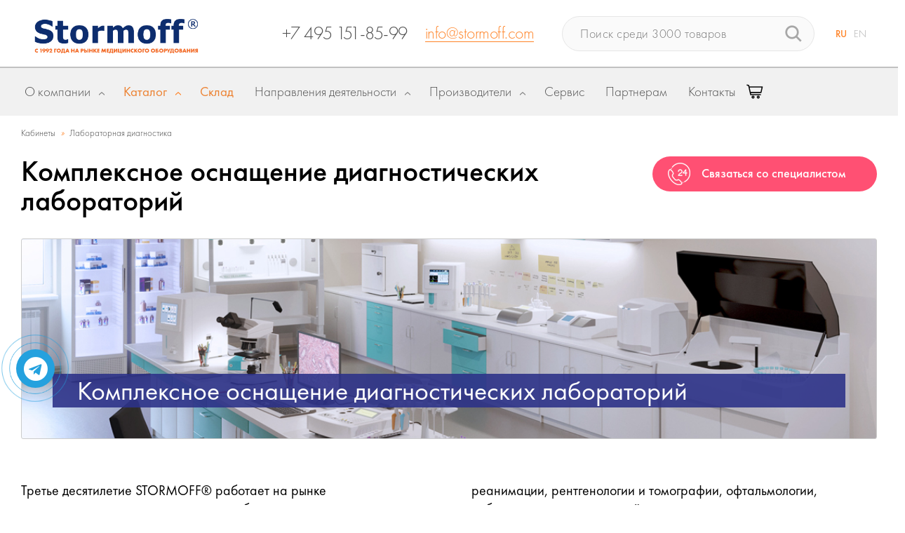

--- FILE ---
content_type: text/html; charset=UTF-8
request_url: https://stormoff.ru/cabinets/laboratornaya_diagnostika/
body_size: 42178
content:
<!DOCTYPE html>
<html lang="ru">
<head>

	
<meta name="description" content="Комплексное оснащение медицинских диагностических лабораторий от компании Stormoff под ключ по выгодной цене. Индивидуальный подбор комплектации оборудования под Вашу клинику от известных производителей.">
<link href="/bitrix/js/ui/design-tokens/dist/ui.design-tokens.css?175688833726358" type="text/css"  rel="stylesheet" >
<link href="/bitrix/js/ui/fonts/opensans/ui.font.opensans.css?17568883372555" type="text/css"  rel="stylesheet" >
<link href="/bitrix/js/main/popup/dist/main.popup.bundle.css?175682337031694" type="text/css"  rel="stylesheet" >
<link href="/local/templates/dzen-stormof/components/bitrix/catalog/dzen_cabinet_catalog/style.css?1566298967899" type="text/css"  rel="stylesheet" >
<link href="/bitrix/templates/.default/components/bitrix/system.pagenavigation/ajax_new_disign/style.css?1566298936154" type="text/css"  rel="stylesheet" >
<link href="/local/templates/dzen-stormof/components/bitrix/search.title/catalog_new/style.css?15950153873240" type="text/css"  data-template-style="true"  rel="stylesheet" >
<link href="/local/templates/dzen-stormof/template_styles.css?17476407747170" type="text/css"  data-template-style="true"  rel="stylesheet" >
<script>if(!window.BX)window.BX={};if(!window.BX.message)window.BX.message=function(mess){if(typeof mess==='object'){for(let i in mess) {BX.message[i]=mess[i];} return true;}};</script>
<script>(window.BX||top.BX).message({"JS_CORE_LOADING":"Загрузка...","JS_CORE_NO_DATA":"- Нет данных -","JS_CORE_WINDOW_CLOSE":"Закрыть","JS_CORE_WINDOW_EXPAND":"Развернуть","JS_CORE_WINDOW_NARROW":"Свернуть в окно","JS_CORE_WINDOW_SAVE":"Сохранить","JS_CORE_WINDOW_CANCEL":"Отменить","JS_CORE_WINDOW_CONTINUE":"Продолжить","JS_CORE_H":"ч","JS_CORE_M":"м","JS_CORE_S":"с","JSADM_AI_HIDE_EXTRA":"Скрыть лишние","JSADM_AI_ALL_NOTIF":"Показать все","JSADM_AUTH_REQ":"Требуется авторизация!","JS_CORE_WINDOW_AUTH":"Войти","JS_CORE_IMAGE_FULL":"Полный размер"});</script>

<script src="/bitrix/js/main/core/core.js?1756823466511455"></script>

<script>BX.Runtime.registerExtension({"name":"main.core","namespace":"BX","loaded":true});</script>
<script>BX.setJSList(["\/bitrix\/js\/main\/core\/core_ajax.js","\/bitrix\/js\/main\/core\/core_promise.js","\/bitrix\/js\/main\/polyfill\/promise\/js\/promise.js","\/bitrix\/js\/main\/loadext\/loadext.js","\/bitrix\/js\/main\/loadext\/extension.js","\/bitrix\/js\/main\/polyfill\/promise\/js\/promise.js","\/bitrix\/js\/main\/polyfill\/find\/js\/find.js","\/bitrix\/js\/main\/polyfill\/includes\/js\/includes.js","\/bitrix\/js\/main\/polyfill\/matches\/js\/matches.js","\/bitrix\/js\/ui\/polyfill\/closest\/js\/closest.js","\/bitrix\/js\/main\/polyfill\/fill\/main.polyfill.fill.js","\/bitrix\/js\/main\/polyfill\/find\/js\/find.js","\/bitrix\/js\/main\/polyfill\/matches\/js\/matches.js","\/bitrix\/js\/main\/polyfill\/core\/dist\/polyfill.bundle.js","\/bitrix\/js\/main\/core\/core.js","\/bitrix\/js\/main\/polyfill\/intersectionobserver\/js\/intersectionobserver.js","\/bitrix\/js\/main\/lazyload\/dist\/lazyload.bundle.js","\/bitrix\/js\/main\/polyfill\/core\/dist\/polyfill.bundle.js","\/bitrix\/js\/main\/parambag\/dist\/parambag.bundle.js"]);
</script>
<script>BX.Runtime.registerExtension({"name":"pull.protobuf","namespace":"BX","loaded":true});</script>
<script>BX.Runtime.registerExtension({"name":"rest.client","namespace":"window","loaded":true});</script>
<script>(window.BX||top.BX).message({"pull_server_enabled":"N","pull_config_timestamp":0,"shared_worker_allowed":"Y","pull_guest_mode":"N","pull_guest_user_id":0,"pull_worker_mtime":1749113709});(window.BX||top.BX).message({"PULL_OLD_REVISION":"Для продолжения корректной работы с сайтом необходимо перезагрузить страницу."});</script>
<script>BX.Runtime.registerExtension({"name":"pull.client","namespace":"BX","loaded":true});</script>
<script>BX.Runtime.registerExtension({"name":"pull","namespace":"window","loaded":true});</script>
<script>BX.Runtime.registerExtension({"name":"jquery","namespace":"window","loaded":true});</script>
<script>BX.Runtime.registerExtension({"name":"ui.design-tokens","namespace":"window","loaded":true});</script>
<script>BX.Runtime.registerExtension({"name":"ui.fonts.opensans","namespace":"window","loaded":true});</script>
<script>BX.Runtime.registerExtension({"name":"main.popup","namespace":"BX.Main","loaded":true});</script>
<script>BX.Runtime.registerExtension({"name":"popup","namespace":"window","loaded":true});</script>
<script>(window.BX||top.BX).message({"LANGUAGE_ID":"ru","FORMAT_DATE":"DD.MM.YYYY","FORMAT_DATETIME":"DD.MM.YYYY HH:MI:SS","COOKIE_PREFIX":"BITRIX_SM","SERVER_TZ_OFFSET":"10800","UTF_MODE":"Y","SITE_ID":"s1","SITE_DIR":"\/","USER_ID":"","SERVER_TIME":1768734097,"USER_TZ_OFFSET":0,"USER_TZ_AUTO":"Y","bitrix_sessid":"a6038423e8791dfa82b29dee6869f9d7"});</script>


<script src="/bitrix/js/pull/protobuf/protobuf.js?1606480497274055"></script>
<script src="/bitrix/js/pull/protobuf/model.js?160648049770928"></script>
<script src="/bitrix/js/rest/client/rest.client.js?154892942216090"></script>
<script src="/bitrix/js/pull/client/pull.client.js?174911371083861"></script>
<script src="/bitrix/js/main/jquery/jquery-1.12.4.min.js?166007265597163"></script>
<script src="/bitrix/js/main/popup/dist/main.popup.bundle.js?1763878252119952"></script>
<script>
					(function () {
						"use strict";

						var counter = function ()
						{
							var cookie = (function (name) {
								var parts = ("; " + document.cookie).split("; " + name + "=");
								if (parts.length == 2) {
									try {return JSON.parse(decodeURIComponent(parts.pop().split(";").shift()));}
									catch (e) {}
								}
							})("BITRIX_CONVERSION_CONTEXT_s1");

							if (cookie && cookie.EXPIRE >= BX.message("SERVER_TIME"))
								return;

							var request = new XMLHttpRequest();
							request.open("POST", "/bitrix/tools/conversion/ajax_counter.php", true);
							request.setRequestHeader("Content-type", "application/x-www-form-urlencoded");
							request.send(
								"SITE_ID="+encodeURIComponent("s1")+
								"&sessid="+encodeURIComponent(BX.bitrix_sessid())+
								"&HTTP_REFERER="+encodeURIComponent(document.referrer)
							);
						};

						if (window.frameRequestStart === true)
							BX.addCustomEvent("onFrameDataReceived", counter);
						else
							BX.ready(counter);
					})();
				</script>



<script src="/bitrix/components/bitrix/search.title/script.js?174911369910542"></script>

    <meta http-equiv="Content-Type" content="text/html; charset=UTF-8">
    <meta name="viewport"
          content="width=device-width, initial-scale=1.0, user-scalable=yes">
    <meta name="format-detection" content="telephone=no">
    <meta name="theme-color" content="#1a157d">
    <meta name="msapplication-navbutton-color" content="#1a157d">
    <meta name="apple-mobile-web-app-capable" content="#1a157d">
    <link rel="shortcut icon" href="/favicon.ico" type="image/x-icon">
    <link rel="icon" href="/favicon.ico" type="image/x-icon">
    <link rel="icon" href="/favicon.svg" type="image/svg+xml">
    <title>Комплексное оснащение диагностической лаборатории под ключ</title>
	
        <link rel="canonical" href="/cabinets/laboratornaya_diagnostika/">
    <meta name="viewport"
          content="width=device-width, initial-scale=1.0, user-scalable=yes">
    <link rel="stylesheet" href="/local/templates/dzen-stormof/css/slick.css">
    <link rel="stylesheet" href="/local/templates/dzen-stormof/css/flags.css">
    <link rel="stylesheet"
          href="/local/templates/dzen-stormof/css/style.css?v=04.08.2017">
    <link rel="stylesheet"
          href="/local/templates/dzen-stormof/css/fancybox.css">
    <link rel="stylesheet"
          href="/local/templates/dzen-stormof/css/bitrixproger.css">

    <link rel="stylesheet"
          href="/local/templates/dzen-stormof/css/goodcode.css?v=03.08.2017:4">
    <link rel="stylesheet"
          href="/local/templates/dzen-stormof/css/adaptive.css">
    <script src="/local/templates/dzen-stormof/js/jquery.js"></script>
    <script src="/local/templates/dzen-stormof/js/slick.min.js"></script>
        
    <script src="/local/templates/dzen-stormof/js/url.min.js"></script>
    <script src="/local/templates/dzen-stormof/js/common.js"></script>
    <script src="https://cdn.jsdelivr.net/npm/jquery.maskedinput@1.4.1/src/jquery.maskedinput.min.js" type="text/javascript"></script>
       
    <script type="text/javascript"
            src="https://unpkg.com/isotope-layout@3.0.3/dist/isotope.pkgd.min.js"></script>

    <script src="/local/templates/dzen-stormof/js/bitrixproger.js?v=180126140137"></script>

    <script src="/local/templates/dzen-stormof/js/js.cookie.js"></script>

    <!-- NEW STYLES & SCRIPTS BEGIN -->
    <link rel="stylesheet" type="text/css"
          href="/local/templates/dzen-stormof/css/common.css">
    <script type="text/javascript"
            src="/local/templates/dzen-stormof/js/main.js" ></script>
    <script type="text/javascript" src="/local/templates/dzen-stormof/js/cart.js"></script>
    <link rel="stylesheet" type="text/css"
          href="/local/templates/dzen-stormof/css/overlay-scrollbars.css">
        <link rel="stylesheet" type="text/css"
          href="/local/templates/dzen-stormof/css/common_new_2.css">
    <link rel="stylesheet" type="text/css"
          href="/local/templates/dzen-stormof/css/common_v_2.css">
    <link rel="stylesheet"
          href="/local/templates/dzen-stormof/css/style_cng.css">
    <script type="text/javascript"
            src="/local/templates/dzen-stormof/js/jquery.overlay-scrollbars.min.js"></script>
    <script type="text/javascript"
            src="/local/templates/dzen-stormof/js/common.js"></script>
    <script src="https://yastatic.net/es5-shims/0.0.2/es5-shims.min.js"></script>
    <script src="https://yastatic.net/share2/share.js" async="async"></script>
    <link rel="stylesheet" type="text/css" href="https://cdnjs.cloudflare.com/ajax/libs/font-awesome/5.11.2/css/all.css">
        <style>
        .menu-topic__tags {
            padding-top: 1px;
        }

        .header .menu-logo {
            width: 1px !important;
        }

        .header .page_breadcrumb {
            left: 68px;
        }
    </style>
<style type="text/css">
@media all and (min-width: 767px) {
  .logo-mob{
    display: none;
  }
  .logo-pc{
    display: block;
  }
}
@media all and (max-width: 767px) {
  .logo-mob{
    display: block;
  }
  .logo-pc{
    display: none;
  }
  /*.single-directions.slick-initialized{
    display: block !important;
  }*/
}
</style>
    <!-- END -->

    <!-- Google Tag Manager -->
    <script>(function (w, d, s, l, i) {
            w[l] = w[l] || [];
            w[l].push({
                'gtm.start': new Date().getTime(), event: 'gtm.js'
            });
            var f = d.getElementsByTagName(s)[0],
                j = d.createElement(s),
                dl = l != 'dataLayer' ? '&l=' + l : '';
            j.async = true;
            j.src =
                'https://www.googletagmanager.com/gtm.js?id=' + i + dl;
            f.parentNode.insertBefore(j, f);
        })(window, document, 'script', 'dataLayer', 'GTM-PK62H2');</script>
    <!-- End Google Tag Manager -->
</head>
<body id="test">

<!-- Google Tag Manager (noscript) -->
<noscript>
    <iframe src="https://www.googletagmanager.com/ns.html?id=GTM-PK62H2"
            height="0" width="0"
            style="display:none;visibility:hidden"></iframe>
</noscript>
<!-- End Google Tag Manager (noscript) -->
<div id="panel">
	</div>

<div class="wrapper">

    <header class="header__block">
        <div class="header_inner">
            <div class="header_fst">
                <a href="/" class="header_logo">
                            <img class="logo-pc" src="/local/templates/dzen-stormof/new_design/images/logo4.png" style="max-width: 320px;margin-top:20px;">
                            <img class="logo-mob" src="/local/templates/dzen-stormof/new_design/images/logo_mob.png" style="max-width: 380px;width:auto;">
                                
                </a>
                        <div class="header_contact">
                        
    <a class="contact-phone" href="tel:+74959560557">+7 495 9560557</a>
    <a class="contact-email" href="mailto:info@stormoff.com">info@stormoff.com</a>                        </div>

<div class="cart-wrapper">
  <a href="/cart/" class="cart-link" aria-label="Корзина">
    <div class="cart-icon-wrapper">
      <svg class="cart-icon" viewBox="0 0 24 24" xmlns="http://www.w3.org/2000/svg">
        <path d="M0.926796 1.50049C-0.0449321 1.47089 -0.207875 2.87868 0.744905 3.07193L2.50024 3.45642C3.42878 7.8983 4.33274 11.7784 5.31423 16.2091C5.39494 16.5724 5.7172 16.8309 6.08933 16.8308H20.0282C21.1021 16.8467 21.1021 15.2276 20.0282 15.2433H6.72647L6.37509 13.6563H20.7315C21.1036 13.6564 21.4259 13.3979 21.5066 13.0346L23.2645 5.09813C23.3741 4.60275 22.9972 4.13313 22.4899 4.13283C16.4168 4.13297 10.3438 4.13271 4.27095 4.12984L3.94766 2.6264C3.88335 2.32088 3.64595 2.08147 3.34102 2.01456L1.08393 1.52051C1.03237 1.50861 0.979699 1.50179 0.926796 1.50049ZM4.61608 5.71779C10.2443 5.72079 15.8728 5.72078 21.5008 5.72078L20.0943 12.0693H6.02314L4.61608 5.71779ZM9.39327 17.3606C8.23374 17.3606 7.27673 18.3177 7.27673 19.4773C7.27673 20.6369 8.23374 21.5939 9.39327 21.5939C10.5528 21.5939 11.5098 20.6369 11.5098 19.4773C11.5098 18.3177 10.5528 17.3606 9.39327 17.3606ZM16.8011 17.3606C15.6416 17.3606 14.6846 18.3177 14.6846 19.4773C14.6846 20.6369 15.6416 21.5939 16.8011 21.5939C17.9607 21.5939 18.9177 20.6369 18.9177 19.4773C18.9177 18.3177 17.9607 17.3606 16.8011 17.3606ZM9.39327 18.9481C9.6949 18.9481 9.92241 19.1756 9.92241 19.4773C9.92241 19.7789 9.6949 20.0064 9.39327 20.0064C9.09164 20.0064 8.86413 19.7789 8.86413 19.4773C8.86413 19.1756 9.09164 18.9481 9.39327 18.9481ZM16.8011 18.9481C17.1028 18.9481 17.3303 19.1756 17.3303 19.4773C17.3303 19.7789 17.1028 20.0064 16.8011 20.0064C16.4995 20.0064 16.272 19.7789 16.272 19.4773C16.272 19.1756 16.4995 18.9481 16.8011 18.9481Z"/>
      </svg>

      <span class="cart-badge" style="display: none;">0</span>
    </div>
  </a>
</div>
            </div>
            <div class="header_act">
                <div class="header_search">
					        <form action="/catalog/" id="title-search">
            <input id="title-search-input" type="text" name="q" AUTOCOMPLETE="off" placeholder="Поиск среди 3000 товаров">
            <button type="submit"></button>
        </form>
<script>
	BX.ready(function(){
		new JCTitleSearch({
			'AJAX_PAGE' : '/cabinets/laboratornaya_diagnostika/',
			'CONTAINER_ID': 'title-search',
			'INPUT_ID': 'title-search-input',
			'MIN_QUERY_LEN': 2
		});
	});
</script>
                </div>
                <div class="header_lang">
                    <a href="/" class="active">RU</a>
                    <a href="http://www.stormoff.com/">EN</a>
                </div>
            </div>
            <a href="#" class="mobile-view_btn mobileOpenMenu">
                <span></span><span></span><span></span>
            </a>
        </div>
    </header>
	<div class="main-menu__wrap" id="mainMenu">
    <div class="main-menu_inner">
        <div class="main-menu_item" id="about_menu_item">
            <a href="/about/" class="item-heading"><span>О компании</span></a>
            <div class="item-block">
                <div class="main-menu_listing">
                    <a href="#" class="mobile_back-btn"><i></i>Назад</a>
                    <ul>
                        <li><a  href="/about/"><span><img
                                            src="/include/images/menu_icon_1.png"></span>О
                                Stormoff</a></li>
                        <li><a class="linkScroll" href="/#advs"><span><img
                                            src="/include/images/menu_icon_2.png"></span>Наши
                                преимущества</a></li>
                        <li><a  href="/reviews/"><span><img
                                            src="/include/images/menu_icon_3.png"></span>Наши
                                клиенты</a></li>
                                                                        <li><a  href="/career/"><span><img
                                            src="/include/images/menu_icon_7.png"></span>Карьера</a>
                        </li>
                                                <li>
                            <a   href="/catalog/delivery/">
                                <span>
                                    <img src="/include/images/delivery-truck.png">
                                </span>
                                Доставка и оплата
                            </a>
                        </li>

                        <li>
                            <a   href="/mediacenter/">
                                <span>
                                    <img src="/include/images/mediacenter.png">
                                </span>
                                Медиацентр
                            </a>
                        </li>
                                                <li>
                            <a  href="/catalog/materials/">
                                <span><img src="/include/images/menu_icon_materials.png"></span>
                                Каталоги оборудования
                            </a>
                        </li>
                        <li>
                            <a  href="/partneram/">
                                <span><img src="/include/images/menu_icon_1.png"></span>
                                Партнерам
                            </a>
                        </li>
                    </ul>
                </div>
            </div>
        </div>
                <div class="main-menu_item item-fullw start item-catalog">
            <a href="/catalog/" class="item-heading"><span>Каталог</span></a>
            <div class="item-block item-block_catalog">
                <div class="main-menu_catalog">
                    <a href="#" class="mobile_back-btn"><i></i>Назад</a>
                    <div class="catalog_f-part">
                        <div class="customScroll">
                            <div class="catalog_cat-list">
                                
                                <div class="list-columns">
                                                                        <a  data-href="#catalogSubcat1" href="#catalogSubcat1">
                                            <span><img src="/upload/uf/3d7/3d714846cedff6b4b63d51b735483c30.png" border=0 alt="" width="23" height="24" />                                            </span>
                                         Акушерство и гинекология
                                    </a>
                                                                        <a  data-href="#catalogSubcat2" href="#catalogSubcat2">
                                            <span><img src="/upload/uf/ea3/ea37d674f4aed1d92f68cd1295d50249.png" border=0 alt="" width="20" height="29" />                                            </span>
                                         Анестезиология и реанимация
                                    </a>
                                                                        <a  data-href="#catalogSubcat3" href="#catalogSubcat3">
                                            <span><img src="/upload/uf/bb0/bb03582f5029673b81ff1f05690a4ff2.png" border=0 alt="" width="24" height="25" />                                            </span>
                                        Ветеринария
                                    </a>
                                                                        <a  data-href="#catalogSubcat4" href="#catalogSubcat4">
                                            <span><img src="/upload/uf/e6a/8ven1xet9ipsrws0hod8174dfqkmy2qb.png" border=0 alt="" width="24" height="24" />                                            </span>
                                        ВРТ (ЭКО)
                                    </a>
                                                                        <a  data-href="#catalogSubcat5" href="#catalogSubcat5">
                                            <span><img src="/upload/uf/642/64271c22663e2083b33c429ebc89bc7b.png" border=0 alt="" width="21" height="25" />                                            </span>
                                        Гибкая эндоскопия
                                    </a>
                                                                        <a  data-href="#catalogSubcat6" href="#catalogSubcat6">
                                            <span><img src="/upload/uf/06d/ixc0v1528spfiylxn5pump8lc4jygfpv.png" border=0 alt="" width="21" height="24" />                                            </span>
                                        Гистология
                                    </a>
                                                                        <a  data-href="#catalogSubcat7" href="#catalogSubcat7">
                                            <span><img src="/upload/uf/9eb/9ebdfef51729631fe10d618039a9f10f.png" border=0 alt="" width="20" height="20" />                                            </span>
                                        Жёсткая эндоскопия
                                    </a>
                                                                        <a  data-href="#catalogSubcat8" href="#catalogSubcat8">
                                            <span><img src="/upload/uf/7a3/ao0bqc3ekiyw7y30otafsnr04qcm6hby.png" border=0 alt="" width="527" height="527" />                                            </span>
                                        Измерительное оборудование
                                    </a>
                                                                        <a  data-href="#catalogSubcat9" href="#catalogSubcat9">
                                            <span><img src="/upload/uf/4a7/4a7bd1c02602fb609f370d590866db57.png" border=0 alt="" width="23" height="25" />                                            </span>
                                        Косметология
                                    </a>
                                                                        <a  data-href="#catalogSubcat10" href="#catalogSubcat10">
                                            <span><img src="/upload/uf/c11/70bkthr8c4ztiuwgwp0wfrz4k1ergpkz.png" border=0 alt="" width="136" height="129" />                                            </span>
                                        Капсульная эндоскопия
                                    </a>
                                                                        <a  data-href="#catalogSubcat11" href="#catalogSubcat11">
                                            <span><img src="/upload/uf/bfc/1tcnqbvh3dwsp19mlcdsxl68o20nnbgc.png" border=0 alt="" width="11" height="24" />                                            </span>
                                        Лаборатория
                                    </a>
                                                                        <a  data-href="#catalogSubcat12" href="#catalogSubcat12">
                                            <span><img src="/upload/uf/b0e/b0e5349696d794dad9d7c414ee3fe670.png" border=0 alt="" width="22" height="22" />                                            </span>
                                        Неонатология
                                    </a>
                                                                        <a  data-href="#catalogSubcat13" href="#catalogSubcat13">
                                            <span><img src="/upload/uf/fc1/kbd01ur0s2wete3otu8lj6sj62qmzaq8.png" border=0 alt="" width="29" height="16" />                                            </span>
                                        Общебольничная мебель
                                    </a>
                                                                        <a  data-href="#catalogSubcat14" href="#catalogSubcat14">
                                            <span><img src="/upload/uf/7eb/7eb0c9a061c5e8d427c7ff74a6e7b3d4.png" border=0 alt="" width="18" height="26" />                                            </span>
                                        Оториноларингология
                                    </a>
                                                                    </div>
                                <div class="list-columns">
                                                                        <a  data-href="#catalogSubcat15" href="#catalogSubcat15">
                                            <span><img src="/upload/uf/d34/d343b49533ed53df7e7211869fd97cfb.png" border=0 alt="" width="28" height="24" />                                            </span>
                                        Офтальмология
                                    </a>
                                                                        <a  data-href="#catalogSubcat16" href="#catalogSubcat16">
                                            <span><img src="/upload/uf/02c/02cc2855f1ed0f83a77000076aed0591.png" border=0 alt="" width="26" height="26" />                                            </span>
                                        Расходные материалы
                                    </a>
                                                                        <a  data-href="#catalogSubcat17" href="#catalogSubcat17">
                                            <span><img src="/upload/uf/3c7/3c71a43d28b55180cc12b4eaebfa8917.png" border=0 alt="" width="26" height="26" />                                            </span>
                                        Рентгенология и томография
                                    </a>
                                                                        <a  data-href="#catalogSubcat18" href="#catalogSubcat18">
                                            <span><img src="/upload/uf/b81/b81ba31c3c3d91c5cf19aff9eeb2c68f.png" border=0 alt="" width="20" height="29" />                                            </span>
                                        Скорая помощь
                                    </a>
                                                                        <a  data-href="#catalogSubcat19" href="#catalogSubcat19">
                                            <span><img src="/upload/uf/ec4/ec47c43370ab7e32e1239451b8168e79.png" border=0 alt="" width="20" height="26" />                                            </span>
                                        Служба крови
                                    </a>
                                                                        <a  data-href="#catalogSubcat20" href="#catalogSubcat20">
                                            <span><img src="/upload/uf/39d/39de35bd402c02c99f7ecd983d6a9bdb.png" border=0 alt="" width="28" height="28" />                                            </span>
                                        Стерилизация
                                    </a>
                                                                        <a  data-href="#catalogSubcat21" href="#catalogSubcat21">
                                            <span><img src="/upload/uf/027/rs3x8ocwjx206shmqfalz3yabxqn74w8.png" border=0 alt="" width="300" height="300" />                                            </span>
                                        Стоматология
                                    </a>
                                                                        <a  data-href="#catalogSubcat22" href="#catalogSubcat22">
                                            <span><img src="/upload/uf/5e5/5e53fc81e91f7d1b0ce8eb1d605db1c1.png" border=0 alt="" width="28" height="24" />                                            </span>
                                        Урология
                                    </a>
                                                                        <a  data-href="#catalogSubcat23" href="#catalogSubcat23">
                                            <span><img src="/upload/uf/378/378c3a09f3ca90399d24ec2dafb09389.png" border=0 alt="" width="28" height="26" />                                            </span>
                                        Физиотерапия и реабилитация
                                    </a>
                                                                        <a  data-href="#catalogSubcat24" href="#catalogSubcat24">
                                            <span><img src="/upload/uf/ecf/ecf707adbd5a37c6c4db23acbc33a5a3.png" border=0 alt="" width="28" height="26" />                                            </span>
                                        Функциональная диагностика
                                    </a>
                                                                        <a  data-href="#catalogSubcat25" href="#catalogSubcat25">
                                            <span><img src="/upload/uf/880/88034e8f413127c2d411f0e3943374a6.png" border=0 alt="" width="26" height="26" />                                            </span>
                                        Хирургия 
                                    </a>
                                                                        <a  data-href="#catalogSubcat26" href="#catalogSubcat26">
                                            <span><img src="/upload/uf/108/k3e1oeszjho2l0fnfiui4eoukn7cdhy5.png" border=0 alt="" width="29" height="29" />                                            </span>
                                        Газовое оборудование
                                    </a>
                                                                        <a  data-href="#catalogSubcat27" href="#catalogSubcat27">
                                            <span><img src="/upload/uf/439/dnugfye4f1lz3chpbhb4gf0hb3u45jq9.png" border=0 alt="" width="300" height="300" />                                            </span>
                                        Ортопедия
                                    </a>
                                                                        <a  data-href="#catalogSubcat28" href="#catalogSubcat28">
                                            <span><img src="/upload/uf/76d/tun45krojfj0huvi8fb3i066o109vao7.png" border=0 alt="" width="300" height="300" />                                            </span>
                                        Травматология
                                    </a>
                                                                    </div>
                            </div>
                            <div class="catalog_spec-list">
                                <ul>
                                    <li><a href="/cabinets/"><span><img
                                                        src="/include/images/menu_icon_40.png"></span>Кабинеты
                                            под ключ</a></li>

                                    <li><a href="/novelty/"><span><img
                                                        src="/include/images/new2.png"></span>Новинки
                                        </a></li>
                                                                    </ul>
                                <ul>
                                    <li>
                                        <a href="/catalog/materials/">
                                            <span><img src="/include/images/menu_icon_materials_white.png"></span>
                                            Каталоги оборудования
                                        </a>
                                    </li>
                                    <li>
                                        <a href="/actions/">
                                            <span><img src="/include/images/menu_icon_sale_white.png"></span>
                                            Распродажа оборудования
                                        </a>
                                    </li>
                                </ul>
                            </div>
                            <a href="/catalog/" class="mobile_all-items-link">Весь
                                каталог</a>
                        </div>
                    </div>
                    <div class="catalog_s-part">
                        <div class="customScroll">
                            
                                <div class="catalog_subcat-list category-link-dzen"
                                     id="catalogSubcat1"
                                     data-href="/catalog/akusherstvo-i-ginekologiya/"
                                >
                                                                        <a href="/catalog/akusherstvo-i-ginekologiya/"
                                       class="lk-hdn"> Акушерство и гинекология</a>

                                    <div class="list-column">
                                                                                    <div class="list-item">
                                                <a href="/catalog/akusherstvo-i-ginekologiya/akusherskoe-i-ginekologicheskoe-oborudovanie/"
                                                   class="item-title ">Гинекологическое и акушерское оборудование</a>
                                                <ul>
                                                                                                            <li>
                                                            <a  href="/catalog/akusherstvo-i-ginekologiya/akusherskoe-i-ginekologicheskoe-oborudovanie/kabinet-pod-klyuch/">Рабочее место акушера-гинеколога</a>
                                                        </li>
                                                                                                                <li>
                                                            <a  href="/catalog/akusherstvo-i-ginekologiya/akusherskoe-i-ginekologicheskoe-oborudovanie/ginekologicheskie-kresla/">Гинекологические кресла</a>
                                                        </li>
                                                                                                                <li>
                                                            <a  href="/catalog/akusherstvo-i-ginekologiya/akusherskoe-i-ginekologicheskoe-oborudovanie/akusherskie-krovati/">Акушерские кровати</a>
                                                        </li>
                                                                                                                <li>
                                                            <a  href="/catalog/akusherstvo-i-ginekologiya/akusherskoe-i-ginekologicheskoe-oborudovanie/smotrovye-lampy/">Смотровые лампы </a>
                                                        </li>
                                                                                                                <li>
                                                            <a  href="/catalog/akusherstvo-i-ginekologiya/akusherskoe-i-ginekologicheskoe-oborudovanie/kolposkopy/">Кольпоскопы / видеокольпоскопы</a>
                                                        </li>
                                                                                                                <li>
                                                            <a  href="/catalog/akusherstvo-i-ginekologiya/akusherskoe-i-ginekologicheskoe-oborudovanie/fetalnye-monitory/">Фетальные мониторы</a>
                                                        </li>
                                                                                                                <li>
                                                            <a  href="/catalog/akusherstvo-i-ginekologiya/akusherskoe-i-ginekologicheskoe-oborudovanie/radiokhirurgicheskie-apparaty-akusherstvo/">Радиохирургические аппараты</a>
                                                        </li>
                                                                                                                <li>
                                                            <a  href="/catalog/akusherstvo-i-ginekologiya/akusherskoe-i-ginekologicheskoe-oborudovanie/mortsellyatory/">Морцелляторы</a>
                                                        </li>
                                                                                                                <li>
                                                            <a  href="/catalog/akusherstvo-i-ginekologiya/akusherskoe-i-ginekologicheskoe-oborudovanie/vakuumnye-ekstraktory/">Вакуумные экстракторы</a>
                                                        </li>
                                                                                                        </ul>
                                            </div>
                                            
                                    <div style="margin-top:20px">
                                        <a style="font-weight:bold;" href="/catalog/oborudovanie/akusherstvo-i-ginekologiya/">Показать все</a>
                                    </div>
                                    </div>

                                </div>
                                
                                <div class="catalog_subcat-list category-link-dzen"
                                     id="catalogSubcat2"
                                     data-href="/catalog/reanimatsiya/"
                                >
                                                                        <a href="/catalog/reanimatsiya/"
                                       class="lk-hdn"> Анестезиология и реанимация</a>

                                    <div class="list-column">
                                                                                    <div class="list-item">
                                                <a href="/catalog/reanimatsiya/reanimatsionnoe-oborudovanie/"
                                                   class="item-title ">Реанимационное и анестезиологическое оборудование</a>
                                                <ul>
                                                                                                            <li>
                                                            <a  href="/catalog/reanimatsiya/reanimatsionnoe-oborudovanie/apparaty-ivl/">Аппараты ИВЛ</a>
                                                        </li>
                                                                                                                <li>
                                                            <a  href="/catalog/reanimatsiya/reanimatsionnoe-oborudovanie/narkoznye-apparaty/">Наркозные аппараты</a>
                                                        </li>
                                                                                                                <li>
                                                            <a  href="/catalog/reanimatsiya/reanimatsionnoe-oborudovanie/laringoskopy-intubatsionnye/">Ларингоскопы и видеоларингоскопы интубационные</a>
                                                        </li>
                                                                                                                <li>
                                                            <a  href="/catalog/reanimatsiya/reanimatsionnoe-oborudovanie/kontsentratory-kisloroda/">Кислородные концентраторы</a>
                                                        </li>
                                                                                                                <li>
                                                            <a  href="/catalog/reanimatsiya/reanimatsionnoe-oborudovanie/vakuumnye-aspiratory-/">Вакуумные аспираторы </a>
                                                        </li>
                                                                                                                <li>
                                                            <a  href="/catalog/reanimatsiya/reanimatsionnoe-oborudovanie/infuzionnye-nasosy/">Инфузионные и шприцевые насосы</a>
                                                        </li>
                                                                                                                <li>
                                                            <a  href="/catalog/reanimatsiya/reanimatsionnoe-oborudovanie/apparaty-podogreva-infuzionnykh-rastvorov-i-krovi-/">Аппараты подогрева инфузионных растворов и крови </a>
                                                        </li>
                                                                                                                <li>
                                                            <a  href="/catalog/reanimatsiya/reanimatsionnoe-oborudovanie/prikrovatnye-monitory/">Прикроватные мониторы</a>
                                                        </li>
                                                                                                                <li>
                                                            <a  href="/catalog/reanimatsiya/reanimatsionnoe-oborudovanie/defibrillyatory/">Дефибрилляторы</a>
                                                        </li>
                                                                                                                <li>
                                                            <a  href="/catalog/reanimatsiya/reanimatsionnoe-oborudovanie/neonatalnoe-oborudovanie/">Неонатальное оборудование</a>
                                                        </li>
                                                                                                                <li>
                                                            <a  href="/catalog/reanimatsiya/reanimatsionnoe-oborudovanie/krovati-funktsionalnye/">Кровати функциональные</a>
                                                        </li>
                                                                                                                <li>
                                                            <a  href="/catalog/reanimatsiya/reanimatsionnoe-oborudovanie/nepryamoy-massazh-serdtsa/">Непрямой массаж сердца</a>
                                                        </li>
                                                                                                                <li>
                                                            <a  href="/catalog/reanimatsiya/reanimatsionnoe-oborudovanie/programmy-dlya-reanimatsii/">Программы для реанимации</a>
                                                        </li>
                                                                                                                <li>
                                                            <a  href="/catalog/reanimatsiya/reanimatsionnoe-oborudovanie/termoregulyatsiya-patsienta/">Системы обогрева пациента</a>
                                                        </li>
                                                                                                                <li>
                                                            <a  href="/catalog/reanimatsiya/reanimatsionnoe-oborudovanie/svetilniki-smotrovye/">Светильники смотровые</a>
                                                        </li>
                                                                                                                <li>
                                                            <a  href="/catalog/reanimatsiya/reanimatsionnoe-oborudovanie/apparat-dlya-terapii-oksidom-azota-tianoks/">Аппараты для терапии оксидом азота</a>
                                                        </li>
                                                                                                        </ul>
                                            </div>
                                            
                                                                                            <div class="list-item">
                                                <a href="/catalog/reanimatsiya/meditsinskie-konsoli-i-sistemy/"
                                                   class="item-title ">Медицинские консоли и системы</a>
                                                <ul>
                                                                                                            <li>
                                                            <a  href="/catalog/reanimatsiya/meditsinskie-konsoli-i-sistemy/meditsinskie-konsoli/">Медицинские консоли</a>
                                                        </li>
                                                                                                                <li>
                                                            <a  href="/catalog/reanimatsiya/meditsinskie-konsoli-i-sistemy/sistemy-meditsinskikh-gazov/">Системы медицинских газов</a>
                                                        </li>
                                                                                                        </ul>
                                            </div>
                                            
                                    <div style="margin-top:20px">
                                        <a style="font-weight:bold;" href="/catalog/oborudovanie/reanimatsiya/">Показать все</a>
                                    </div>
                                    </div>

                                </div>
                                
                                <div class="catalog_subcat-list category-link-dzen"
                                     id="catalogSubcat3"
                                     data-href="/catalog/veterinariya/"
                                >
                                                                        <a href="/catalog/veterinariya/"
                                       class="lk-hdn">Ветеринария</a>

                                    <div class="list-column">
                                                                                    <div class="list-item">
                                                <a href="/catalog/veterinariya/khirurgiya/"
                                                   class="item-title ">Хирургия</a>
                                                <ul>
                                                                                                            <li>
                                                            <a  href="/catalog/veterinariya/khirurgiya/monitory-patsienta-/">Ветеринарные мониторы пациента</a>
                                                        </li>
                                                                                                                <li>
                                                            <a  href="/catalog/veterinariya/khirurgiya/infuzionnye-nasosy-/">Инфузионные насосы</a>
                                                        </li>
                                                                                                                <li>
                                                            <a  href="/catalog/veterinariya/khirurgiya/vakuumnye-ekstraktory-/">Вакуумные экстракторы</a>
                                                        </li>
                                                                                                                <li>
                                                            <a  href="/catalog/veterinariya/khirurgiya/kontsentrator-kisloroda/">Концентраторы кислорода</a>
                                                        </li>
                                                                                                                <li>
                                                            <a  href="/catalog/veterinariya/khirurgiya/operatsionny-svetilnik/">Операционные светильники</a>
                                                        </li>
                                                                                                                <li>
                                                            <a  href="/catalog/veterinariya/khirurgiya/inkubatory-intensivnoy-terapii/">Инкубаторы интенсивной терапии</a>
                                                        </li>
                                                                                                                <li>
                                                            <a  href="/catalog/veterinariya/khirurgiya/elektrokhirurgicheskie-koagulyatory/">Ветеринарные коагуляторы</a>
                                                        </li>
                                                                                                                <li>
                                                            <a  href="/catalog/veterinariya/khirurgiya/obogrevateli-infuzionnykh-rastvorov/">Обогреватели инфузионных растворов</a>
                                                        </li>
                                                                                                        </ul>
                                            </div>
                                                                                        <div class="list-item">
                                                <a href="/catalog/veterinariya/laboratoriya-/"
                                                   class="item-title ">Лаборатория</a>
                                                <ul>
                                                                                                            <li>
                                                            <a  href="/catalog/veterinariya/laboratoriya-/biokhimicheskie-analizatory/">Ветеринарные биохимические анализаторы</a>
                                                        </li>
                                                                                                                <li>
                                                            <a  href="/catalog/veterinariya/laboratoriya-/gematologicheskie-veterinarnye-analizatory/">Гематологические ветеринарные анализаторы</a>
                                                        </li>
                                                                                                                <li>
                                                            <a  href="/catalog/veterinariya/laboratoriya-/poluavtomaticheskie-koagulometry/">Коагулометры</a>
                                                        </li>
                                                                                                                <li>
                                                            <a  href="/catalog/veterinariya/laboratoriya-/tsentrifuga/">Центрифуги</a>
                                                        </li>
                                                                                                                <li>
                                                            <a  href="/catalog/veterinariya/laboratoriya-/mikroskop/">Микроскопы</a>
                                                        </li>
                                                                                                                <li>
                                                            <a  href="/catalog/veterinariya/laboratoriya-/termostaty-sukhovozdushnye/">Термостаты суховоздушные</a>
                                                        </li>
                                                                                                                <li>
                                                            <a  href="/catalog/veterinariya/laboratoriya-/dozatory/">Дозаторы</a>
                                                        </li>
                                                                                                        </ul>
                                            </div>
                                                                                        <div class="list-item">
                                                <a href="/catalog/veterinariya/sterilizatsionnoe-oborudovanie-/"
                                                   class="item-title ">Стерилизационное оборудование</a>
                                                <ul>
                                                                                                            <li>
                                                            <a  href="/catalog/veterinariya/sterilizatsionnoe-oborudovanie-/avtoklavy-/">Автоклавы</a>
                                                        </li>
                                                                                                                <li>
                                                            <a  href="/catalog/veterinariya/sterilizatsionnoe-oborudovanie-/sukhozharovye-shkafy/">Сухожаровые шкафы</a>
                                                        </li>
                                                                                                        </ul>
                                            </div>
                                                                                        <div class="list-item">
                                                <a href="/catalog/veterinariya/oftalmologiya-dlya-veterinarii/"
                                                   class="item-title ">Офтальмология </a>
                                                <ul>
                                                                                                            <li>
                                                            <a  href="/catalog/veterinariya/oftalmologiya-dlya-veterinarii/tonometry/">Тонометры</a>
                                                        </li>
                                                                                                        </ul>
                                            </div>
                                            
                                                                                            <div class="list-item">
                                                <a href="/catalog/veterinariya/funktsionalnaya-diagnostika-/"
                                                   class="item-title ">Функциональная диагностика</a>
                                                <ul>
                                                                                                            <li>
                                                            <a  href="/catalog/veterinariya/funktsionalnaya-diagnostika-/elektrokardiograf/">Электрокардиографы</a>
                                                        </li>
                                                                                                        </ul>
                                            </div>
                                                                                        <div class="list-item">
                                                <a href="/catalog/veterinariya/diagnosticheskiy-instrument/"
                                                   class="item-title ">Диагностические инструменты</a>
                                                <ul>
                                                                                                            <li>
                                                            <a  href="/catalog/veterinariya/diagnosticheskiy-instrument/nalobnye-osvetiteli-/">Налобные осветители</a>
                                                        </li>
                                                                                                        </ul>
                                            </div>
                                                                                        <div class="list-item">
                                                <a href="/catalog/veterinariya/rentgenologiya-i-tomografiya-/"
                                                   class="item-title ">Рентгенология и томография</a>
                                                <ul>
                                                                                                            <li>
                                                            <a  href="/catalog/veterinariya/rentgenologiya-i-tomografiya-/rentgeny-dlya-veterinarii/">Ветеринарные рентген-аппараты</a>
                                                        </li>
                                                                                                                <li>
                                                            <a  href="/catalog/veterinariya/rentgenologiya-i-tomografiya-/negatoskop/">Негатоскопы</a>
                                                        </li>
                                                                                                        </ul>
                                            </div>
                                            
                                    <div style="margin-top:20px">
                                        <a style="font-weight:bold;" href="/catalog/oborudovanie/veterinariya/">Показать все</a>
                                    </div>
                                    </div>

                                </div>
                                
                                <div class="catalog_subcat-list category-link-dzen"
                                     id="catalogSubcat4"
                                     data-href="/catalog/vrt-eko/"
                                >
                                                                        <a href="/catalog/vrt-eko/"
                                       class="lk-hdn">ВРТ (ЭКО)</a>

                                    <div class="list-column">
                                                                                    <div class="list-item">
                                                <a href="/catalog/vrt-eko/vspomogatelnye-reproduktivnye-tekhnologii-eko/"
                                                   class="item-title ">Оборудование для ВРТ и ЭКО</a>
                                                <ul>
                                                                                                            <li>
                                                            <a  href="/catalog/vrt-eko/vspomogatelnye-reproduktivnye-tekhnologii-eko/spermy-analizatory/">Анализаторы спермы</a>
                                                        </li>
                                                                                                                <li>
                                                            <a  href="/catalog/vrt-eko/vspomogatelnye-reproduktivnye-tekhnologii-eko/fish-gibridizatsionnye-sistemy/">FISH-гибридизационные системы</a>
                                                        </li>
                                                                                                                <li>
                                                            <a  href="/catalog/vrt-eko/vspomogatelnye-reproduktivnye-tekhnologii-eko/inkubatory-so2/">Инкубаторы СО2</a>
                                                        </li>
                                                                                                        </ul>
                                            </div>
                                            
                                                                                            <div class="list-item">
                                                <a href="/catalog/vrt-eko/kriooborudovanie/"
                                                   class="item-title ">Криооборудование</a>
                                                <ul>
                                                                                                            <li>
                                                            <a  href="/catalog/vrt-eko/kriooborudovanie/kholodilniki-i-morozilniki/">Холодильники и морозильники</a>
                                                        </li>
                                                                                                                <li>
                                                            <a  href="/catalog/vrt-eko/kriooborudovanie/programmiruemye-zamorazhivateli/">Программируемые замораживатели</a>
                                                        </li>
                                                                                                                <li>
                                                            <a  href="/catalog/vrt-eko/kriooborudovanie/kriokhranilishcha/">Криохранилища</a>
                                                        </li>
                                                                                                        </ul>
                                            </div>
                                            
                                    <div style="margin-top:20px">
                                        <a style="font-weight:bold;" href="/catalog/oborudovanie/vrt-eko/">Показать все</a>
                                    </div>
                                    </div>

                                </div>
                                
                                <div class="catalog_subcat-list category-link-dzen"
                                     id="catalogSubcat5"
                                     data-href="/catalog/gibkaya/"
                                >
                                                                        <a href="/catalog/gibkaya/"
                                       class="lk-hdn">Гибкая эндоскопия</a>

                                    <div class="list-column">
                                                                                    <div class="list-item">
                                                <a href="/catalog/gibkaya/fibroendoskopiya/"
                                                   class="item-title ">Фиброэндоскопия</a>
                                                <ul>
                                                                                                            <li>
                                                            <a  href="/catalog/gibkaya/fibroendoskopiya/gastrofibroskopy/">Гастрофиброскопы</a>
                                                        </li>
                                                                                                                <li>
                                                            <a  href="/catalog/gibkaya/fibroendoskopiya/bronkhofibroskopy/">Бронхофиброскопы</a>
                                                        </li>
                                                                                                                <li>
                                                            <a  href="/catalog/gibkaya/fibroendoskopiya/nazofaringofibroskopy/">Риноларингофиброскопы (назофарингофиброскопы)</a>
                                                        </li>
                                                                                                                <li>
                                                            <a  href="/catalog/gibkaya/fibroendoskopiya/kolonofibroskopy/">Колонофиброскопы</a>
                                                        </li>
                                                                                                        </ul>
                                            </div>
                                                                                        <div class="list-item">
                                                <a href="/catalog/gibkaya/videoendoskopiya/"
                                                   class="item-title ">Видеоэндоскопия</a>
                                                <ul>
                                                                                                            <li>
                                                            <a  href="/catalog/gibkaya/videoendoskopiya/videosistemy-endoskopicheskie/">Видеосистемы эндоскопические</a>
                                                        </li>
                                                                                                                <li>
                                                            <a  href="/catalog/gibkaya/videoendoskopiya/videoduodenoskopy/">Видеодуоденоскопы</a>
                                                        </li>
                                                                                                                <li>
                                                            <a  href="/catalog/gibkaya/videoendoskopiya/videogastroskopy/">Видеогастроскопы</a>
                                                        </li>
                                                                                                                <li>
                                                            <a  href="/catalog/gibkaya/videoendoskopiya/videobronkhoskopy/">Видеобронхоскопы</a>
                                                        </li>
                                                                                                                <li>
                                                            <a  href="/catalog/gibkaya/videoendoskopiya/videokolonoskopy/">Видеоколоноскопы</a>
                                                        </li>
                                                                                                                <li>
                                                            <a  href="/catalog/gibkaya/videoendoskopiya/videonazofaringoskopy/">Видеориноларингоскопы (Видеоназофарингоскопы )</a>
                                                        </li>
                                                                                                        </ul>
                                            </div>
                                            
                                                                                            <div class="list-item">
                                                <a href="/catalog/gibkaya/dop-oborudovanie-endoskope/"
                                                   class="item-title ">Дополнительное оборудование</a>
                                                <ul>
                                                                                                            <li>
                                                            <a  href="/catalog/gibkaya/dop-oborudovanie-endoskope/videoprotsessory/">Видеопроцессоры</a>
                                                        </li>
                                                                                                                <li>
                                                            <a  href="/catalog/gibkaya/dop-oborudovanie-endoskope/monitory_endo/">Видеомониторы</a>
                                                        </li>
                                                                                                                <li>
                                                            <a  href="/catalog/gibkaya/dop-oborudovanie-endoskope/osvetiteli-endoskopicheskie/">Осветители эндоскопические</a>
                                                        </li>
                                                                                                                <li>
                                                            <a  href="/catalog/gibkaya/dop-oborudovanie-endoskope/vakuumnye-aspiratory-endoscopy/">Вакуумные аспираторы для эндоскопии</a>
                                                        </li>
                                                                                                                <li>
                                                            <a  href="/catalog/gibkaya/dop-oborudovanie-endoskope/moyki-dlya-endoskopov/">Мойки для эндоскопов</a>
                                                        </li>
                                                                                                                <li>
                                                            <a  href="/catalog/gibkaya/dop-oborudovanie-endoskope/ustroystva-dlya-ochistki-kanalov-endoskopa/">Устройства для очистки каналов эндоскопа</a>
                                                        </li>
                                                                                                                <li>
                                                            <a  href="/catalog/gibkaya/dop-oborudovanie-endoskope/ustroystva-dlya-proverki-germetichnosti-endoskopa/">Устройства для проверки герметичности эндоскопа</a>
                                                        </li>
                                                                                                                <li>
                                                            <a  href="/catalog/gibkaya/dop-oborudovanie-endoskope/pompy-endoskopicheskie/">Помпы ирригационные</a>
                                                        </li>
                                                                                                                <li>
                                                            <a  href="/catalog/gibkaya/dop-oborudovanie-endoskope/insufflyatory-so2/">Инсуффляторы СО2</a>
                                                        </li>
                                                                                                                <li>
                                                            <a  href="/catalog/gibkaya/dop-oborudovanie-endoskope/shkafy-dlya-khraneniya-sterilnykh-endoskopov-spds/">Шкафы для стерильных эндоскопов</a>
                                                        </li>
                                                                                                                <li>
                                                            <a  href="/catalog/gibkaya/dop-oborudovanie-endoskope/stoyki-endoskopicheskie/">Стойки и консоли эндоскопические</a>
                                                        </li>
                                                                                                        </ul>
                                            </div>
                                            
                                    <div style="margin-top:20px">
                                        <a style="font-weight:bold;" href="/catalog/oborudovanie/gibkaya/">Показать все</a>
                                    </div>
                                    </div>

                                </div>
                                
                                <div class="catalog_subcat-list category-link-dzen"
                                     id="catalogSubcat6"
                                     data-href="/catalog/gistologiya/"
                                >
                                                                        <a href="/catalog/gistologiya/"
                                       class="lk-hdn">Гистология</a>

                                    <div class="list-column">
                                                                                    <div class="list-item">
                                                <a href="/catalog/gistologiya/spetsializirovannoe-oborudovanie/"
                                                   class="item-title ">Гистологическое оборудование</a>
                                                <ul>
                                                                                                            <li>
                                                            <a  href="/catalog/gistologiya/spetsializirovannoe-oborudovanie/gistologicheskaya-provodka/">Аппараты гистологической проводки образцов</a>
                                                        </li>
                                                                                                                <li>
                                                            <a  href="/catalog/gistologiya/spetsializirovannoe-oborudovanie/dlya-zalivki-obraztsov/">Системы для заливки образцов</a>
                                                        </li>
                                                                                                                <li>
                                                            <a  href="/catalog/gistologiya/spetsializirovannoe-oborudovanie/okhlazhdayushchie-bloki-i-moduli-dlya-gistologicheskikh-kasset/">Охлаждающие блоки и модули для гистологических кассет</a>
                                                        </li>
                                                                                                                <li>
                                                            <a  href="/catalog/gistologiya/spetsializirovannoe-oborudovanie/rotatsionnye-mikrotomy-/">Ротационные микротомы </a>
                                                        </li>
                                                                                                                <li>
                                                            <a  href="/catalog/gistologiya/spetsializirovannoe-oborudovanie/sannye-mikrotomy-/">Санные микротомы </a>
                                                        </li>
                                                                                                                <li>
                                                            <a  href="/catalog/gistologiya/spetsializirovannoe-oborudovanie/kriostaty-mikrotomy/">Криостаты-микротомы</a>
                                                        </li>
                                                                                                                <li>
                                                            <a  href="/catalog/gistologiya/spetsializirovannoe-oborudovanie/bani-dlya-raspravleniya-srezov-nagrevatelnye-stoliki/">Водяные бани для расправления срезов и нагревательные столики</a>
                                                        </li>
                                                                                                                <li>
                                                            <a  href="/catalog/gistologiya/spetsializirovannoe-oborudovanie/okraska-preparatov/">Приборы и принадлежности для окраски препаратов</a>
                                                        </li>
                                                                                                                <li>
                                                            <a  href="/catalog/gistologiya/spetsializirovannoe-oborudovanie/immunogistosteynery-okraska-igkh/">Иммуногистостейнеры (окраска ИГХ)</a>
                                                        </li>
                                                                                                                <li>
                                                            <a  href="/catalog/gistologiya/spetsializirovannoe-oborudovanie/apparaty-zaklyucheniya-srezov/">Аппараты заключения срезов</a>
                                                        </li>
                                                                                                                <li>
                                                            <a  href="/catalog/gistologiya/spetsializirovannoe-oborudovanie/gistologicheskie-skanery-preparatov/">Автоматические сканирующие системы</a>
                                                        </li>
                                                                                                                <li>
                                                            <a  href="/catalog/gistologiya/spetsializirovannoe-oborudovanie/dekaltsifikatory-dlya-gistologicheskoy-laboratorii/">Аппараты для декальцинации</a>
                                                        </li>
                                                                                                                <li>
                                                            <a  href="/catalog/gistologiya/spetsializirovannoe-oborudovanie/vspomogatelnoe-oborudovanie/">Дополнительное гистологическое оборудование</a>
                                                        </li>
                                                                                                        </ul>
                                            </div>
                                            
                                                                                            <div class="list-item">
                                                <a href="/catalog/gistologiya/raskhodnye-materialy-dlya-gistologii/"
                                                   class="item-title ">Расходные материалы</a>
                                                <ul>
                                                                                                            <li>
                                                            <a  href="/catalog/gistologiya/raskhodnye-materialy-dlya-gistologii/autopsiynye-instrumenty/">Аутопсийные инструменты для вырезки</a>
                                                        </li>
                                                                                                                <li>
                                                            <a  href="/catalog/gistologiya/raskhodnye-materialy-dlya-gistologii/odnorazovye-lezviya/">Одноразовые микротомные лезвия</a>
                                                        </li>
                                                                                                                <li>
                                                            <a  href="/catalog/gistologiya/raskhodnye-materialy-dlya-gistologii/gistologicheskie-i-biopsiynye-kassety/">Гистологические и биопсийные кассеты, заливочные кольца</a>
                                                        </li>
                                                                                                                <li>
                                                            <a  href="/catalog/gistologiya/raskhodnye-materialy-dlya-gistologii/derzhateli-odnorazovykh-lezviy/">Держатели микротомных лезвий</a>
                                                        </li>
                                                                                                                <li>
                                                            <a  href="/catalog/gistologiya/raskhodnye-materialy-dlya-gistologii/zalivochnye-gistologicheskie-kassety-formy-koltsa/">Заливочные гистологические кассеты и кольца</a>
                                                        </li>
                                                                                                                <li>
                                                            <a  href="/catalog/gistologiya/raskhodnye-materialy-dlya-gistologii/predmetnye-stekla/">Предметные и покровные стекла</a>
                                                        </li>
                                                                                                                <li>
                                                            <a  href="/catalog/gistologiya/raskhodnye-materialy-dlya-gistologii/gistologicheskie-zalivochnye-formy-parafinom/">Гистологические заливочные формы</a>
                                                        </li>
                                                                                                                <li>
                                                            <a  href="/catalog/gistologiya/raskhodnye-materialy-dlya-gistologii/drugie-raskhodnye-materialy-dlya-gistologii/">Другие расходные материалы для гистологии</a>
                                                        </li>
                                                                                                        </ul>
                                            </div>
                                            
                                    <div style="margin-top:20px">
                                        <a style="font-weight:bold;" href="/catalog/oborudovanie/gistologiya/">Показать все</a>
                                    </div>
                                    </div>

                                </div>
                                
                                <div class="catalog_subcat-list category-link-dzen"
                                     id="catalogSubcat7"
                                     data-href="/catalog/zhestkaya/"
                                >
                                                                        <a href="/catalog/zhestkaya/"
                                       class="lk-hdn">Жёсткая эндоскопия</a>

                                    <div class="list-column">
                                                                                    <div class="list-item">
                                                <a href="/catalog/zhestkaya/oborudovanie-dlya-zhestkoy-endoskopii/"
                                                   class="item-title ">Жесткое эндоскопическое оборудование</a>
                                                <ul>
                                                                                                            <li>
                                                            <a  href="/catalog/zhestkaya/oborudovanie-dlya-zhestkoy-endoskopii/ctoyka/">Видеоэндоскопические системы для жёсткой эндоскопии</a>
                                                        </li>
                                                                                                                <li>
                                                            <a  href="/catalog/zhestkaya/oborudovanie-dlya-zhestkoy-endoskopii/insufflyatory-co2-uglekislogo-gaza/">Инсуффляторы CO2</a>
                                                        </li>
                                                                                                        </ul>
                                            </div>
                                            
                                    <div style="margin-top:20px">
                                        <a style="font-weight:bold;" href="/catalog/oborudovanie/zhestkaya/">Показать все</a>
                                    </div>
                                    </div>

                                </div>
                                
                                <div class="catalog_subcat-list category-link-dzen"
                                     id="catalogSubcat8"
                                     data-href="/catalog/izmeritelnoe-metrologicheskoe-oborudovanie/"
                                >
                                                                        <a href="/catalog/izmeritelnoe-metrologicheskoe-oborudovanie/"
                                       class="lk-hdn">Измерительное оборудование</a>

                                    <div class="list-column">
                                                                                    <div class="list-item">
                                                <a href="/catalog/izmeritelnoe-metrologicheskoe-oborudovanie/izmeritelnoe-metrologicheskoe-oborudovanie-/"
                                                   class="item-title ">Измерительное и метрологическое оборудование</a>
                                                <ul>
                                                                                                            <li>
                                                            <a  href="/catalog/izmeritelnoe-metrologicheskoe-oborudovanie/izmeritelnoe-metrologicheskoe-oborudovanie-/metrologicheskoe-oborudovanie-/">Метрологическое оборудование </a>
                                                        </li>
                                                                                                        </ul>
                                            </div>
                                            
                                    <div style="margin-top:20px">
                                        <a style="font-weight:bold;" href="/catalog/oborudovanie/izmeritelnoe-metrologicheskoe-oborudovanie/">Показать все</a>
                                    </div>
                                    </div>

                                </div>
                                
                                <div class="catalog_subcat-list category-link-dzen"
                                     id="catalogSubcat9"
                                     data-href="/catalog/kosmetologiya/"
                                >
                                                                        <a href="/catalog/kosmetologiya/"
                                       class="lk-hdn">Косметология</a>

                                    <div class="list-column">
                                                                                    <div class="list-item">
                                                <a href="/catalog/kosmetologiya/kosmetologicheskoe-oborudovanie/"
                                                   class="item-title ">Оборудование для косметологии</a>
                                                <ul>
                                                                                                            <li>
                                                            <a  href="/catalog/kosmetologiya/kosmetologicheskoe-oborudovanie/kombayny-kosmetologicheskie/">Комбайны косметологические</a>
                                                        </li>
                                                                                                                <li>
                                                            <a  href="/catalog/kosmetologiya/kosmetologicheskoe-oborudovanie/apparaty-s-rf-liftingom/">Аппараты с RF-лифтингом</a>
                                                        </li>
                                                                                                                <li>
                                                            <a  href="/catalog/kosmetologiya/kosmetologicheskoe-oborudovanie/apparaty-pressoterapii/">Аппараты прессотерапии и лимфодренажа</a>
                                                        </li>
                                                                                                                <li>
                                                            <a  href="/catalog/kosmetologiya/kosmetologicheskoe-oborudovanie/apparaty-dlya-korrektsii-figury/">Аппараты для коррекции фигуры</a>
                                                        </li>
                                                                                                                <li>
                                                            <a  href="/catalog/kosmetologiya/kosmetologicheskoe-oborudovanie/elektroepilyatory/">Электроэпиляторы</a>
                                                        </li>
                                                                                                                <li>
                                                            <a  href="/catalog/kosmetologiya/kosmetologicheskoe-oborudovanie/elektrokoagulyator/">Электрокоагуляторы</a>
                                                        </li>
                                                                                                                <li>
                                                            <a  href="/catalog/kosmetologiya/kosmetologicheskoe-oborudovanie/radiokhirurgicheskie-apparaty/">Радиохирургические аппараты</a>
                                                        </li>
                                                                                                        </ul>
                                            </div>
                                            
                                                                                            <div class="list-item">
                                                <a href="/catalog/kosmetologiya/spa-oborudovanie/"
                                                   class="item-title ">СПА оборудование</a>
                                                <ul>
                                                                                                            <li>
                                                            <a  href="/catalog/kosmetologiya/spa-oborudovanie/spa-kushetki/">СПА-кушетки</a>
                                                        </li>
                                                                                                        </ul>
                                            </div>
                                            
                                    <div style="margin-top:20px">
                                        <a style="font-weight:bold;" href="/catalog/oborudovanie/kosmetologiya/">Показать все</a>
                                    </div>
                                    </div>

                                </div>
                                
                                <div class="catalog_subcat-list category-link-dzen"
                                     id="catalogSubcat10"
                                     data-href="/catalog/kapsulnaya-endoskopiya/"
                                >
                                                                        <a href="/catalog/kapsulnaya-endoskopiya/"
                                       class="lk-hdn">Капсульная эндоскопия</a>

                                    <div class="list-column">
                                                                                    <div class="list-item">
                                                <a href="/catalog/kapsulnaya-endoskopiya/endoskopicheskie-kapsuly/"
                                                   class="item-title ">Эндоскопические капсулы</a>
                                                <ul>
                                                                                                            <li>
                                                            <a  href="/catalog/kapsulnaya-endoskopiya/endoskopicheskie-kapsuly/videokapsuly-endoskopicheskie/">Видеокапсулы эндоскопические</a>
                                                        </li>
                                                                                                        </ul>
                                            </div>
                                            
                                    <div style="margin-top:20px">
                                        <a style="font-weight:bold;" href="/catalog/oborudovanie/kapsulnaya-endoskopiya/">Показать все</a>
                                    </div>
                                    </div>

                                </div>
                                
                                <div class="catalog_subcat-list category-link-dzen"
                                     id="catalogSubcat11"
                                     data-href="/catalog/laboratoriya/"
                                >
                                                                        <a href="/catalog/laboratoriya/"
                                       class="lk-hdn">Лаборатория</a>

                                    <div class="list-column">
                                                                                    <div class="list-item">
                                                <a href="/catalog/laboratoriya/klinicheskaya-diagnostika/"
                                                   class="item-title ">Клиническая лабораторная диагностика</a>
                                                <ul>
                                                                                                            <li>
                                                            <a  href="/catalog/laboratoriya/klinicheskaya-diagnostika/kislotno-shchelochnogo-sostoyaniya-i-elektrolitov/">Анализаторы газов крови и электролитов</a>
                                                        </li>
                                                                                                                <li>
                                                            <a  href="/catalog/laboratoriya/klinicheskaya-diagnostika/analizator-elektrolitov/">Анализаторы электролитов</a>
                                                        </li>
                                                                                                                <li>
                                                            <a  href="/catalog/laboratoriya/klinicheskaya-diagnostika/analizatory-mochi/">Анализаторы мочи</a>
                                                        </li>
                                                                                                                <li>
                                                            <a  href="/catalog/laboratoriya/klinicheskaya-diagnostika/analizatory-soe/">Анализаторы СОЭ</a>
                                                        </li>
                                                                                                                <li>
                                                            <a  href="/catalog/laboratoriya/klinicheskaya-diagnostika/analizator-spermy/">Анализаторы спермы</a>
                                                        </li>
                                                                                                                <li>
                                                            <a  href="/catalog/laboratoriya/klinicheskaya-diagnostika/biokhimicheskiy-analiz/">Биохимические анализаторы</a>
                                                        </li>
                                                                                                                <li>
                                                            <a  href="/catalog/laboratoriya/klinicheskaya-diagnostika/analizatory-glikirovannogo-gemoglobina/">Анализаторы гликированного гемоглобина</a>
                                                        </li>
                                                                                                                <li>
                                                            <a  href="/catalog/laboratoriya/klinicheskaya-diagnostika/gematologicheskie-analizatory/">Гематологические анализаторы</a>
                                                        </li>
                                                                                                                <li>
                                                            <a  href="/catalog/laboratoriya/klinicheskaya-diagnostika/immunokhimicheskie-analizatory/">Иммунохимические анализаторы</a>
                                                        </li>
                                                                                                                <li>
                                                            <a  href="/catalog/laboratoriya/klinicheskaya-diagnostika/ifa/">ИФА-анализаторы</a>
                                                        </li>
                                                                                                                <li>
                                                            <a  href="/catalog/laboratoriya/klinicheskaya-diagnostika/koagulometry-gemostaza-analizatory/">Коагулометры (анализаторы гемостаза)</a>
                                                        </li>
                                                                                                        </ul>
                                            </div>
                                                                                        <div class="list-item">
                                                <a href="/catalog/laboratoriya/tsifrovye-mikroskopy/"
                                                   class="item-title ">Микроскопы</a>
                                                <ul>
                                                                                                            <li>
                                                            <a  href="/catalog/laboratoriya/tsifrovye-mikroskopy/pryamye-mikroskopy/">Прямые микроскопы</a>
                                                        </li>
                                                                                                                <li>
                                                            <a  href="/catalog/laboratoriya/tsifrovye-mikroskopy/invertirovannye-mikroskopy/">Инвертированные микроскопы</a>
                                                        </li>
                                                                                                                <li>
                                                            <a  href="/catalog/laboratoriya/tsifrovye-mikroskopy/stereomikroskopy/">Стереомикроскопы</a>
                                                        </li>
                                                                                                                <li>
                                                            <a  href="/catalog/laboratoriya/tsifrovye-mikroskopy/polyarizatsionnye-mikroskopy/">Поляризационные микроскопы</a>
                                                        </li>
                                                                                                                <li>
                                                            <a  href="/catalog/laboratoriya/tsifrovye-mikroskopy/tsifrovye-kamery/">Цифровые камеры</a>
                                                        </li>
                                                                                                                <li>
                                                            <a  href="/catalog/laboratoriya/tsifrovye-mikroskopy/promyshlennye-mikroskopy/">Промышленные микроскопы</a>
                                                        </li>
                                                                                                                <li>
                                                            <a  href="/catalog/laboratoriya/tsifrovye-mikroskopy/konfokalnyy-mikroskop-i-tirf/">Конфокальные микроскопы и TIRF</a>
                                                        </li>
                                                                                                                <li>
                                                            <a  href="/catalog/laboratoriya/tsifrovye-mikroskopy/sistemy-vysokogo-i-sverkhvysokogo-razresheniya/">Системы высокого и сверхвысокого разрешения</a>
                                                        </li>
                                                                                                                <li>
                                                            <a  href="/catalog/laboratoriya/tsifrovye-mikroskopy/biostantsii/">Биостанции</a>
                                                        </li>
                                                                                                        </ul>
                                            </div>
                                                                                        <div class="list-item">
                                                <a href="/catalog/laboratoriya/obshchelaboratornoe-oborudovanie/"
                                                   class="item-title ">Общелабораторное оборудование</a>
                                                <ul>
                                                                                                            <li>
                                                            <a  href="/catalog/laboratoriya/obshchelaboratornoe-oborudovanie/bani-vodyanye-laboratornye/">Бани водяные</a>
                                                        </li>
                                                                                                                <li>
                                                            <a  href="/catalog/laboratoriya/obshchelaboratornoe-oborudovanie/laboratornye-sukhie-bani/">Бани сухие лабораторные</a>
                                                        </li>
                                                                                                                <li>
                                                            <a  href="/catalog/laboratoriya/obshchelaboratornoe-oborudovanie/distillyatory/">Дистилляторы</a>
                                                        </li>
                                                                                                                <li>
                                                            <a  href="/catalog/laboratoriya/obshchelaboratornoe-oborudovanie/dozatory-laboratornye/">Дозаторы лабораторные</a>
                                                        </li>
                                                                                                                <li>
                                                            <a  href="/catalog/laboratoriya/obshchelaboratornoe-oborudovanie/inkubatory-so2-laboratornye/">Инкубаторы СО₂ лабораторные</a>
                                                        </li>
                                                                                                                <li>
                                                            <a  href="/catalog/laboratoriya/obshchelaboratornoe-oborudovanie/kamery-klimaticheskie/">Камеры климатические</a>
                                                        </li>
                                                                                                                <li>
                                                            <a  href="/catalog/laboratoriya/obshchelaboratornoe-oborudovanie/moechnye-mashiny/">Моечные машины</a>
                                                        </li>
                                                                                                                <li>
                                                            <a  href="/catalog/laboratoriya/obshchelaboratornoe-oborudovanie/morozilniki-laboratornye/">Морозильники</a>
                                                        </li>
                                                                                                                <li>
                                                            <a  href="/catalog/laboratoriya/obshchelaboratornoe-oborudovanie/pechi-vakuumnye/">Печи вакуумные</a>
                                                        </li>
                                                                                                                <li>
                                                            <a  href="/catalog/laboratoriya/obshchelaboratornoe-oborudovanie/rollery-laboratornye/">Роллеры лабораторные</a>
                                                        </li>
                                                                                                                <li>
                                                            <a  href="/catalog/laboratoriya/obshchelaboratornoe-oborudovanie/spektrofotometry/">Спектрофотометры</a>
                                                        </li>
                                                                                                                <li>
                                                            <a  href="/catalog/laboratoriya/obshchelaboratornoe-oborudovanie/sukhozharovye-i-termoshkafy/">Сухожаровые и термошкафы</a>
                                                        </li>
                                                                                                                <li>
                                                            <a  href="/catalog/laboratoriya/obshchelaboratornoe-oborudovanie/laboratornye-termostaty/">Термостаты</a>
                                                        </li>
                                                                                                                <li>
                                                            <a  href="/catalog/laboratoriya/obshchelaboratornoe-oborudovanie/ultrazvukovye-vanny-/">Ультразвуковые ванны </a>
                                                        </li>
                                                                                                                <li>
                                                            <a  href="/catalog/laboratoriya/obshchelaboratornoe-oborudovanie/kholodilniki-i-morozilniki-laboratornye/">Холодильники</a>
                                                        </li>
                                                                                                                <li>
                                                            <a  href="/catalog/laboratoriya/obshchelaboratornoe-oborudovanie/laboratornye-tsentrifugi/">Центрифуги</a>
                                                        </li>
                                                                                                                <li>
                                                            <a  href="/catalog/laboratoriya/obshchelaboratornoe-oborudovanie/sheykery/">Шейкеры и ротаторы</a>
                                                        </li>
                                                                                                        </ul>
                                            </div>
                                            
                                                                                            <div class="list-item">
                                                <a href="/catalog/laboratoriya/komplektatsiya-oborudovaniya/"
                                                   class="item-title ">Комплектации оборудования</a>
                                                <ul>
                                                                                                            <li>
                                                            <a  href="/catalog/laboratoriya/komplektatsiya-oborudovaniya/komplektatsii-dlya-analiza-gemostaza/">Анализ гемостаза</a>
                                                        </li>
                                                                                                                <li>
                                                            <a  href="/catalog/laboratoriya/komplektatsiya-oborudovaniya/komplektatsii-dlya-biokhimicheskogo-analiza/">Биохимический анализ</a>
                                                        </li>
                                                                                                                <li>
                                                            <a  href="/catalog/laboratoriya/komplektatsiya-oborudovaniya/komplektatsii-dlya-immunofermentnogo-analiza/">ИФА</a>
                                                        </li>
                                                                                                        </ul>
                                            </div>
                                                                                        <div class="list-item">
                                                <a href="/catalog/laboratoriya/laboratornoe-kriooborudovanie/"
                                                   class="item-title ">Лабораторное криооборудование</a>
                                                <ul>
                                                                                                            <li>
                                                            <a  href="/catalog/laboratoriya/laboratornoe-kriooborudovanie/kriokhranilishcha-laboratornye/">Криохранилища</a>
                                                        </li>
                                                                                                                <li>
                                                            <a  href="/catalog/laboratoriya/laboratornoe-kriooborudovanie/nabor-dlya-vitrifikatsii/">Набор для витрификации</a>
                                                        </li>
                                                                                                                <li>
                                                            <a  href="/catalog/laboratoriya/laboratornoe-kriooborudovanie/programmiruemye-zamorazhivateli-laboratornye-/">Программируемые замораживатели </a>
                                                        </li>
                                                                                                                <li>
                                                            <a  href="/catalog/laboratoriya/laboratornoe-kriooborudovanie/sosudy-dyuara/">Сосуды Дьюара</a>
                                                        </li>
                                                                                                        </ul>
                                            </div>
                                            
                                    <div style="margin-top:20px">
                                        <a style="font-weight:bold;" href="/catalog/oborudovanie/laboratoriya/">Показать все</a>
                                    </div>
                                    </div>

                                </div>
                                
                                <div class="catalog_subcat-list category-link-dzen"
                                     id="catalogSubcat12"
                                     data-href="/catalog/neonatologiya/"
                                >
                                                                        <a href="/catalog/neonatologiya/"
                                       class="lk-hdn">Неонатология</a>

                                    <div class="list-column">
                                                                                    <div class="list-item">
                                                <a href="/catalog/neonatologiya/neonatalnoe-oborudovanie-/"
                                                   class="item-title ">Неонатальное оборудование</a>
                                                <ul>
                                                                                                            <li>
                                                            <a  href="/catalog/neonatologiya/neonatalnoe-oborudovanie-/nda-dlya-novorozhdennykh/">НДА для новорожденных</a>
                                                        </li>
                                                                                                                <li>
                                                            <a  href="/catalog/neonatologiya/neonatalnoe-oborudovanie-/inkubatory/">Инкубаторы (кувезы)</a>
                                                        </li>
                                                                                                                <li>
                                                            <a  href="/catalog/neonatologiya/neonatalnoe-oborudovanie-/ors/">ОРС</a>
                                                        </li>
                                                                                                                <li>
                                                            <a  href="/catalog/neonatologiya/neonatalnoe-oborudovanie-/lampy-fototerapii/">Лампы фототерапии</a>
                                                        </li>
                                                                                                                <li>
                                                            <a  href="/catalog/neonatologiya/neonatalnoe-oborudovanie-/lampy-obogreva/">Обогрев новорождённых</a>
                                                        </li>
                                                                                                                <li>
                                                            <a  href="/catalog/neonatologiya/neonatalnoe-oborudovanie-/smotrovye-svetilniki/">Смотровые светильники неонатальные</a>
                                                        </li>
                                                                                                                <li>
                                                            <a  href="/catalog/neonatologiya/neonatalnoe-oborudovanie-/apparat-ivl/">Аппараты ИВЛ для новорождённых</a>
                                                        </li>
                                                                                                                <li>
                                                            <a  href="/catalog/neonatologiya/neonatalnoe-oborudovanie-/pulsoksimetr/">Детские пульсоксиметры</a>
                                                        </li>
                                                                                                                <li>
                                                            <a  href="/catalog/neonatologiya/neonatalnoe-oborudovanie-/infuzionniy-nasos/">Инфузионные насосы</a>
                                                        </li>
                                                                                                                <li>
                                                            <a  href="/catalog/neonatologiya/neonatalnoe-oborudovanie-/prikrovatniy-monitor/">Прикроватные мониторы</a>
                                                        </li>
                                                                                                                <li>
                                                            <a  href="/catalog/neonatologiya/neonatalnoe-oborudovanie-/aspiratory-vakuumnye/">Аспираторы вакуумные</a>
                                                        </li>
                                                                                                                <li>
                                                            <a  href="/catalog/neonatologiya/neonatalnoe-oborudovanie-/dopolnitelnye-prinadlezhnosti/">Дополнительные принадлежности</a>
                                                        </li>
                                                                                                        </ul>
                                            </div>
                                            
                                    <div style="margin-top:20px">
                                        <a style="font-weight:bold;" href="/catalog/oborudovanie/neonatologiya/">Показать все</a>
                                    </div>
                                    </div>

                                </div>
                                
                                <div class="catalog_subcat-list category-link-dzen"
                                     id="catalogSubcat13"
                                     data-href="/catalog/obshchebolnichnaya-mebel/"
                                >
                                                                        <a href="/catalog/obshchebolnichnaya-mebel/"
                                       class="lk-hdn">Общебольничная мебель</a>

                                    <div class="list-column">
                                                                                    <div class="list-item">
                                                <a href="/catalog/obshchebolnichnaya-mebel/transportirovka-patsienta/"
                                                   class="item-title ">Транспортировка пациента</a>
                                                <ul>
                                                                                                            <li>
                                                            <a  href="/catalog/obshchebolnichnaya-mebel/transportirovka-patsienta/katalki-meditsinskie/">Каталки медицинские</a>
                                                        </li>
                                                                                                        </ul>
                                            </div>
                                            
                                                                                            <div class="list-item">
                                                <a href="/catalog/obshchebolnichnaya-mebel/mebel-dlya-meditsinskikh-kabinetov/"
                                                   class="item-title ">Мебель для медицинских кабинетов</a>
                                                <ul>
                                                                                                            <li>
                                                            <a  href="/catalog/obshchebolnichnaya-mebel/mebel-dlya-meditsinskikh-kabinetov/cmotrovye-stoly/">Cмотровые столы</a>
                                                        </li>
                                                                                                                <li>
                                                            <a  href="/catalog/obshchebolnichnaya-mebel/mebel-dlya-meditsinskikh-kabinetov/kresla-protsedurnye/">Кресла процедурные</a>
                                                        </li>
                                                                                                                <li>
                                                            <a  href="/catalog/obshchebolnichnaya-mebel/mebel-dlya-meditsinskikh-kabinetov/krovati-bolnichnye/">Кровати больничные</a>
                                                        </li>
                                                                                                                <li>
                                                            <a  href="/catalog/obshchebolnichnaya-mebel/mebel-dlya-meditsinskikh-kabinetov/meditsinskaya-mebel/">Медицинская мебель</a>
                                                        </li>
                                                                                                        </ul>
                                            </div>
                                            
                                    <div style="margin-top:20px">
                                        <a style="font-weight:bold;" href="/catalog/oborudovanie/obshchebolnichnaya-mebel/">Показать все</a>
                                    </div>
                                    </div>

                                </div>
                                
                                <div class="catalog_subcat-list category-link-dzen"
                                     id="catalogSubcat14"
                                     data-href="/catalog/otorinolaringologiya/"
                                >
                                                                        <a href="/catalog/otorinolaringologiya/"
                                       class="lk-hdn">Оториноларингология</a>

                                    <div class="list-column">
                                                                                    <div class="list-item">
                                                <a href="/catalog/otorinolaringologiya/lor-oborudovanie/"
                                                   class="item-title ">Оборудование для оториноларингологии</a>
                                                <ul>
                                                                                                            <li>
                                                            <a  href="/catalog/otorinolaringologiya/lor-oborudovanie/lor-kombayny/">ЛОР-комбайны</a>
                                                        </li>
                                                                                                                <li>
                                                            <a  href="/catalog/otorinolaringologiya/lor-oborudovanie/lor-kresla/">ЛОР-кресла</a>
                                                        </li>
                                                                                                                <li>
                                                            <a  href="/catalog/otorinolaringologiya/lor-oborudovanie/nalobnye-osvetiteli/">Налобные осветители</a>
                                                        </li>
                                                                                                                <li>
                                                            <a  href="/catalog/otorinolaringologiya/lor-oborudovanie/lor-mikroskopy/">ЛОР-микроскопы</a>
                                                        </li>
                                                                                                                <li>
                                                            <a  href="/catalog/otorinolaringologiya/lor-oborudovanie/diagnosticheskiy-tsentr/">Диагностические центры</a>
                                                        </li>
                                                                                                                <li>
                                                            <a  href="/catalog/otorinolaringologiya/lor-oborudovanie/spirometry-spiroanalizatory/">Спирометры (спироанализаторы)</a>
                                                        </li>
                                                                                                                <li>
                                                            <a  href="/catalog/otorinolaringologiya/lor-oborudovanie/metabolografy-/">Метаболографы</a>
                                                        </li>
                                                                                                                <li>
                                                            <a  href="/catalog/otorinolaringologiya/lor-oborudovanie/rinomanometry/">Риноманометры</a>
                                                        </li>
                                                                                                                <li>
                                                            <a  href="/catalog/otorinolaringologiya/lor-oborudovanie/stroboskopy/">Стробоскопы</a>
                                                        </li>
                                                                                                                <li>
                                                            <a  href="/catalog/otorinolaringologiya/lor-oborudovanie/apparaty-vch-ivl/">Аппараты ВЧ ИВЛ</a>
                                                        </li>
                                                                                                        </ul>
                                            </div>
                                                                                        <div class="list-item">
                                                <a href="/catalog/otorinolaringologiya/navigatsionnye-sistemy-dlya-otorinolaringologii/"
                                                   class="item-title ">Навигационные системы для оториноларингологии</a>
                                                <ul>
                                                                                                            <li>
                                                            <a  href="/catalog/otorinolaringologiya/navigatsionnye-sistemy-dlya-otorinolaringologii/navigatsionnye-sistemy-dlya-lor/">Навигационные системы для ЛОР</a>
                                                        </li>
                                                                                                        </ul>
                                            </div>
                                                                                        <div class="list-item">
                                                <a href="/catalog/otorinolaringologiya/binokulyarnye-lupy/"
                                                   class="item-title ">Бинокулярные лупы</a>
                                                <ul>
                                                                                                            <li>
                                                            <a  href="/catalog/otorinolaringologiya/binokulyarnye-lupy/lupy/">Лупы</a>
                                                        </li>
                                                                                                                <li>
                                                            <a  href="/catalog/otorinolaringologiya/binokulyarnye-lupy/prinadlezhnost/">Принадлежности</a>
                                                        </li>
                                                                                                        </ul>
                                            </div>
                                                                                        <div class="list-item">
                                                <a href="/catalog/otorinolaringologiya/lor-endoskopiya/"
                                                   class="item-title ">ЛОР эндоскопия</a>
                                                <ul>
                                                                                                            <li>
                                                            <a  href="/catalog/otorinolaringologiya/lor-endoskopiya/videoendoskopicheskie-sistemy-dlya-lor/">Видеоэндоскопические системы для ЛОР</a>
                                                        </li>
                                                                                                                <li>
                                                            <a  href="/catalog/otorinolaringologiya/lor-endoskopiya/videorinolaringoskopy-videonazofaringoskopy/">Видеориноларингоскопы (видеоназофарингоскопы)</a>
                                                        </li>
                                                                                                                <li>
                                                            <a  href="/catalog/otorinolaringologiya/lor-endoskopiya/rinolaringofibroskopy-nazofaringofibroskopy/">Риноларингофиброскопы (назофарингофиброскопы)</a>
                                                        </li>
                                                                                                        </ul>
                                            </div>
                                            
                                                                                            <div class="list-item">
                                                <a href="/catalog/otorinolaringologiya/laringoskopy/"
                                                   class="item-title ">Ларингоскопы</a>
                                                <ul>
                                                                                                            <li>
                                                            <a  href="/catalog/otorinolaringologiya/laringoskopy/gibkie-videolaringoskopy/">Гибкие видеоларингоскопы</a>
                                                        </li>
                                                                                                                <li>
                                                            <a  href="/catalog/otorinolaringologiya/laringoskopy/laringoskopy-/">Клинки для ларингоскопов</a>
                                                        </li>
                                                                                                                <li>
                                                            <a  href="/catalog/otorinolaringologiya/laringoskopy/nabory/">Наборы ларингоскопов</a>
                                                        </li>
                                                                                                                <li>
                                                            <a  href="/catalog/otorinolaringologiya/laringoskopy/istochniki-pitaniya/">Рукоятки для ларингоскопов</a>
                                                        </li>
                                                                                                        </ul>
                                            </div>
                                                                                        <div class="list-item">
                                                <a href="/catalog/otorinolaringologiya/otoskopy/"
                                                   class="item-title ">Отоскопы</a>
                                                <ul>
                                                                                                            <li>
                                                            <a  href="/catalog/otorinolaringologiya/otoskopy/prinadlezhnosti/">Принадлежности</a>
                                                        </li>
                                                                                                                <li>
                                                            <a  href="/catalog/otorinolaringologiya/otoskopy/s-pryamym-osveshcheniem/">С прямым освещением</a>
                                                        </li>
                                                                                                                <li>
                                                            <a  href="/catalog/otorinolaringologiya/otoskopy/s-fibroopticheskim-osveshcheniem/">С фиброоптическим освещением</a>
                                                        </li>
                                                                                                        </ul>
                                            </div>
                                                                                        <div class="list-item">
                                                <a href="/catalog/otorinolaringologiya/elektro-i-radiokhirurgicheskoe-oborudovanie/"
                                                   class="item-title ">Электро- и радиохирургическое оборудование</a>
                                                <ul>
                                                                                                            <li>
                                                            <a  href="/catalog/otorinolaringologiya/elektro-i-radiokhirurgicheskoe-oborudovanie/koblatory-sistemy-kholodnoy-plazmy/">Коблатор (система холодной плазмы)</a>
                                                        </li>
                                                                                                                <li>
                                                            <a  href="/catalog/otorinolaringologiya/elektro-i-radiokhirurgicheskoe-oborudovanie/radiokhirurgicheskiy-apparat/">Радиохирургические аппараты</a>
                                                        </li>
                                                                                                                <li>
                                                            <a  href="/catalog/otorinolaringologiya/elektro-i-radiokhirurgicheskoe-oborudovanie/elektrokhirurgicheskie-apparaty/">Электрохирургические аппараты</a>
                                                        </li>
                                                                                                        </ul>
                                            </div>
                                            
                                    <div style="margin-top:20px">
                                        <a style="font-weight:bold;" href="/catalog/oborudovanie/otorinolaringologiya/">Показать все</a>
                                    </div>
                                    </div>

                                </div>
                                
                                <div class="catalog_subcat-list category-link-dzen"
                                     id="catalogSubcat15"
                                     data-href="/catalog/oftalmologiya/"
                                >
                                                                        <a href="/catalog/oftalmologiya/"
                                       class="lk-hdn">Офтальмология</a>

                                    <div class="list-column">
                                                                                    <div class="list-item">
                                                <a href="/catalog/oftalmologiya/diagnostika/"
                                                   class="item-title ">Диагностическое оборудование для офтальмологии</a>
                                                <ul>
                                                                                                            <li>
                                                            <a  href="/catalog/oftalmologiya/diagnostika/avtorefraktometry/">Авторефрактометры / авторефкератометры </a>
                                                        </li>
                                                                                                                <li>
                                                            <a  href="/catalog/oftalmologiya/diagnostika/proektory-znakov/">Проекторы знаков</a>
                                                        </li>
                                                                                                                <li>
                                                            <a  href="/catalog/oftalmologiya/diagnostika/foroptory/">Фороптеры</a>
                                                        </li>
                                                                                                                <li>
                                                            <a  href="/catalog/oftalmologiya/diagnostika/rabochie-mesta/">Рабочие места</a>
                                                        </li>
                                                                                                                <li>
                                                            <a  href="/catalog/oftalmologiya/diagnostika/shchelevye-lampy/">Щелевые лампы</a>
                                                        </li>
                                                                                                                <li>
                                                            <a  href="/catalog/oftalmologiya/diagnostika/pnevmotonometry/">Тонометры</a>
                                                        </li>
                                                                                                                <li>
                                                            <a  href="/catalog/oftalmologiya/diagnostika/fundus-kamery/">Фундус-камеры</a>
                                                        </li>
                                                                                                                <li>
                                                            <a  href="/catalog/oftalmologiya/diagnostika/cokt/">СОКТ ( когерентные томографы )</a>
                                                        </li>
                                                                                                                <li>
                                                            <a  href="/catalog/oftalmologiya/diagnostika/analizatory-perednego-otrezka-glaza/">Анализаторы переднего сегмента глаза</a>
                                                        </li>
                                                                                                                <li>
                                                            <a  href="/catalog/oftalmologiya/diagnostika/korneotopografy/">Корнеотопографы</a>
                                                        </li>
                                                                                                                <li>
                                                            <a  href="/catalog/oftalmologiya/diagnostika/perimetry/">Периметры</a>
                                                        </li>
                                                                                                                <li>
                                                            <a  href="/catalog/oftalmologiya/diagnostika/ultrazvuk/">Ультразвуковое оборудование</a>
                                                        </li>
                                                                                                                <li>
                                                            <a  href="/catalog/oftalmologiya/diagnostika/biometry/">Биометры</a>
                                                        </li>
                                                                                                                <li>
                                                            <a  href="/catalog/oftalmologiya/diagnostika/efi-sistemy/">ЭФИ-системы (Электроретинографы)</a>
                                                        </li>
                                                                                                                <li>
                                                            <a  href="/catalog/oftalmologiya/diagnostika/pribornye-stoliki/">Приборные столики</a>
                                                        </li>
                                                                                                                <li>
                                                            <a  href="/catalog/oftalmologiya/diagnostika/kresla-patsienta/">Кресла пациента</a>
                                                        </li>
                                                                                                                <li>
                                                            <a  href="/catalog/oftalmologiya/diagnostika/lupy-binokulyarnye/">Лупы бинокулярные</a>
                                                        </li>
                                                                                                                <li>
                                                            <a  href="/catalog/oftalmologiya/diagnostika/opravy-i-nabory-linz/">Оправы и наборы линз</a>
                                                        </li>
                                                                                                        </ul>
                                            </div>
                                                                                        <div class="list-item">
                                                <a href="/catalog/oftalmologiya/lazernoe-lechenie/"
                                                   class="item-title ">Лазерное лечение</a>
                                                <ul>
                                                                                                            <li>
                                                            <a  href="/catalog/oftalmologiya/lazernoe-lechenie/oftalmologicheskie-lazery/">Офтальмологические лазеры</a>
                                                        </li>
                                                                                                                <li>
                                                            <a  href="/catalog/oftalmologiya/lazernoe-lechenie/diagnosticheskie-i-khirurgicheskie-linzy/">Диагностические и хирургические линзы</a>
                                                        </li>
                                                                                                        </ul>
                                            </div>
                                                                                        <div class="list-item">
                                                <a href="/catalog/oftalmologiya/khirurgicheskoe-oborudovanie/"
                                                   class="item-title ">Хирургическое оборудование для офтальмологии</a>
                                                <ul>
                                                                                                            <li>
                                                            <a  href="/catalog/oftalmologiya/khirurgicheskoe-oborudovanie/fakoemulsifikatory/">Факоэмульсификаторы</a>
                                                        </li>
                                                                                                                <li>
                                                            <a  href="/catalog/oftalmologiya/khirurgicheskoe-oborudovanie/femtosekundnye-i-eksimernye-lazery/">Фемтосекундные и эксимерные лазеры</a>
                                                        </li>
                                                                                                                <li>
                                                            <a  href="/catalog/oftalmologiya/khirurgicheskoe-oborudovanie/mikroskopy/">Хирургические микроскопы</a>
                                                        </li>
                                                                                                                <li>
                                                            <a  href="/catalog/oftalmologiya/khirurgicheskoe-oborudovanie/mikrokeratomy/">Микрокератомы</a>
                                                        </li>
                                                                                                                <li>
                                                            <a  href="/catalog/oftalmologiya/khirurgicheskoe-oborudovanie/stoly-i-kresla/">Операционные столы и кресла</a>
                                                        </li>
                                                                                                                <li>
                                                            <a  href="/catalog/oftalmologiya/khirurgicheskoe-oborudovanie/rashodnie-materiali/">Расходные материалы для офтальмологии</a>
                                                        </li>
                                                                                                        </ul>
                                            </div>
                                            
                                                                                            <div class="list-item">
                                                <a href="/catalog/oftalmologiya/opticheskaya-masterskaya/"
                                                   class="item-title ">Оптическая мастерская</a>
                                                <ul>
                                                                                                            <li>
                                                            <a  href="/catalog/oftalmologiya/opticheskaya-masterskaya/dioptrimetry/">Диоптриметры</a>
                                                        </li>
                                                                                                                <li>
                                                            <a  href="/catalog/oftalmologiya/opticheskaya-masterskaya/excelon/">Excelon/New Excelon</a>
                                                        </li>
                                                                                                                <li>
                                                            <a  href="/catalog/oftalmologiya/opticheskaya-masterskaya/kaizer-x-hpe-810-series/">Kaizer XX Series (HPE-910)</a>
                                                        </li>
                                                                                                        </ul>
                                            </div>
                                                                                        <div class="list-item">
                                                <a href="/catalog/oftalmologiya/oftalmologicheskie-trenazhyery-i-simulyatory/"
                                                   class="item-title ">Офтальмологические тренажёры и симуляторы</a>
                                                <ul>
                                                                                                            <li>
                                                            <a  href="/catalog/oftalmologiya/oftalmologicheskie-trenazhyery-i-simulyatory/trenazhery-i-simulyatory-dlya-obucheniya-diagnostike/">Диагностика</a>
                                                        </li>
                                                                                                                <li>
                                                            <a  href="/catalog/oftalmologiya/oftalmologicheskie-trenazhyery-i-simulyatory/trenazhery-i-simulyatory-virtualnye-dlya-obucheniya-ophtalmokhirurgov/">Хирургия</a>
                                                        </li>
                                                                                                        </ul>
                                            </div>
                                            
                                    <div style="margin-top:20px">
                                        <a style="font-weight:bold;" href="/catalog/oborudovanie/oftalmologiya/">Показать все</a>
                                    </div>
                                    </div>

                                </div>
                                
                                <div class="catalog_subcat-list category-link-dzen"
                                     id="catalogSubcat16"
                                     data-href="/catalog/raskhodnye-materialy/"
                                >
                                                                        <a href="/catalog/raskhodnye-materialy/"
                                       class="lk-hdn">Расходные материалы</a>

                                    <div class="list-column">
                                                                                    <div class="list-item">
                                                <a href="/catalog/raskhodnye-materialy/raskhodnye-materialy-dlya-khirurgii-i-reanimatsii/"
                                                   class="item-title ">Хирургия, реанимация, интенсивная терапия</a>
                                                <ul>
                                                                                                            <li>
                                                            <a  href="/catalog/raskhodnye-materialy/raskhodnye-materialy-dlya-khirurgii-i-reanimatsii/prinadlezhnosti-dlya-khirurgicheskikh-aspiratorov/">Принадлежности для аспираторов</a>
                                                        </li>
                                                                                                                <li>
                                                            <a  href="/catalog/raskhodnye-materialy/raskhodnye-materialy-dlya-khirurgii-i-reanimatsii/prinadlezhnosti-dlya-monitoringa-/">Принадлежности для мониторинга </a>
                                                        </li>
                                                                                                                <li>
                                                            <a  href="/catalog/raskhodnye-materialy/raskhodnye-materialy-dlya-khirurgii-i-reanimatsii/neonatalnye-prinadlezhnosti/">Неонатальные принадлежности</a>
                                                        </li>
                                                                                                                <li>
                                                            <a  href="/catalog/raskhodnye-materialy/raskhodnye-materialy-dlya-khirurgii-i-reanimatsii/aksessuary-k-koagulyatoram/">Аксессуары к коагуляторам</a>
                                                        </li>
                                                                                                                <li>
                                                            <a  href="/catalog/raskhodnye-materialy/raskhodnye-materialy-dlya-khirurgii-i-reanimatsii/biopsiynye-pistolety/">Биопсийные пистолеты</a>
                                                        </li>
                                                                                                        </ul>
                                            </div>
                                                                                        <div class="list-item">
                                                <a href="/catalog/raskhodnye-materialy/kabeli-i-elektrody-dlya-ekg/"
                                                   class="item-title ">Функциональная диагностика</a>
                                                <ul>
                                                                                                            <li>
                                                            <a  href="/catalog/raskhodnye-materialy/kabeli-i-elektrody-dlya-ekg/kabeli-dlya-ekg/">Кабели для электрокардиографов</a>
                                                        </li>
                                                                                                                <li>
                                                            <a  href="/catalog/raskhodnye-materialy/kabeli-i-elektrody-dlya-ekg/ekg-elektrody/">ЭКГ электроды</a>
                                                        </li>
                                                                                                        </ul>
                                            </div>
                                                                                        <div class="list-item">
                                                <a href="/catalog/raskhodnye-materialy/raskhodnye-materialy-dlya-laboratorii/"
                                                   class="item-title ">Лаборатория</a>
                                                <ul>
                                                                                                            <li>
                                                            <a  href="/catalog/raskhodnye-materialy/raskhodnye-materialy-dlya-laboratorii/raskhodnye-materialy-dlya-gematologicheskikh-analizatorov/">Расходные материалы для гематологических анализаторов</a>
                                                        </li>
                                                                                                                <li>
                                                            <a  href="/catalog/raskhodnye-materialy/raskhodnye-materialy-dlya-laboratorii/test-poloski-dlya-analizatorov-mochi/">Тест полоски для анализаторов мочи</a>
                                                        </li>
                                                                                                                <li>
                                                            <a  href="/catalog/raskhodnye-materialy/raskhodnye-materialy-dlya-laboratorii/kyuvety-laboratornye/">Кюветы лабораторные</a>
                                                        </li>
                                                                                                                <li>
                                                            <a  href="/catalog/raskhodnye-materialy/raskhodnye-materialy-dlya-laboratorii/raskhodnye-materialy-biokhimicheskikh-analizatorov/">Расходные материалы для биохимических анализаторов</a>
                                                        </li>
                                                                                                        </ul>
                                            </div>
                                            
                                                                                            <div class="list-item">
                                                <a href="/catalog/raskhodnye-materialy/oftalmologiya-raskhodnye-materialy/"
                                                   class="item-title ">Офтальмология</a>
                                                <ul>
                                                                                                            <li>
                                                            <a  href="/catalog/raskhodnye-materialy/oftalmologiya-raskhodnye-materialy/nakonechniki-dlya-tonometra/">Наконечники для тонометров iCare</a>
                                                        </li>
                                                                                                                <li>
                                                            <a  href="/catalog/raskhodnye-materialy/oftalmologiya-raskhodnye-materialy/viskoelastiki-oftalmologicheskie/">Вискоэластики</a>
                                                        </li>
                                                                                                                <li>
                                                            <a  href="/catalog/raskhodnye-materialy/oftalmologiya-raskhodnye-materialy/intraokulyarnye-linzy-/">Интраокулярные линзы (ИОЛ)</a>
                                                        </li>
                                                                                                                <li>
                                                            <a  href="/catalog/raskhodnye-materialy/oftalmologiya-raskhodnye-materialy/lezviya-oftalmologicheskie/">Лезвия офтальмологические</a>
                                                        </li>
                                                                                                                <li>
                                                            <a  href="/catalog/raskhodnye-materialy/oftalmologiya-raskhodnye-materialy/skalpeli-oftalmologicheskie/">Скальпели офтальмологические</a>
                                                        </li>
                                                                                                        </ul>
                                            </div>
                                                                                        <div class="list-item">
                                                <a href="/catalog/raskhodnye-materialy/raskhodnye-materialy-dlya-kosmetologii-/"
                                                   class="item-title ">Расходные материалы для косметологии и физиотерапии</a>
                                                <ul>
                                                                                                            <li>
                                                            <a  href="/catalog/raskhodnye-materialy/raskhodnye-materialy-dlya-kosmetologii-/fango-parafin-i-fango-plenka/">Фанго-парафин и фанго-пленка</a>
                                                        </li>
                                                                                                        </ul>
                                            </div>
                                                                                        <div class="list-item">
                                                <a href="/catalog/raskhodnye-materialy/sredstva-individualnoy-zashchity/"
                                                   class="item-title ">Средства индивидуальной защиты</a>
                                                <ul>
                                                                                                            <li>
                                                            <a  href="/catalog/raskhodnye-materialy/sredstva-individualnoy-zashchity/maski-i-respiratory/">Маски и респираторы</a>
                                                        </li>
                                                                                                        </ul>
                                            </div>
                                            
                                    <div style="margin-top:20px">
                                        <a style="font-weight:bold;" href="/catalog/oborudovanie/raskhodnye-materialy/">Показать все</a>
                                    </div>
                                    </div>

                                </div>
                                
                                <div class="catalog_subcat-list category-link-dzen"
                                     id="catalogSubcat17"
                                     data-href="/catalog/rentgenologiya-i-tomografiya/"
                                >
                                                                        <a href="/catalog/rentgenologiya-i-tomografiya/"
                                       class="lk-hdn">Рентгенология и томография</a>

                                    <div class="list-column">
                                                                                    <div class="list-item">
                                                <a href="/catalog/rentgenologiya-i-tomografiya/tomografiya/"
                                                   class="item-title ">Томография</a>
                                                <ul>
                                                                                                            <li>
                                                            <a  href="/catalog/rentgenologiya-i-tomografiya/tomografiya/kt/">КТ аппараты</a>
                                                        </li>
                                                                                                                <li>
                                                            <a  href="/catalog/rentgenologiya-i-tomografiya/tomografiya/mrt/">Магнитно-резонансные томографы (МРТ)</a>
                                                        </li>
                                                                                                                <li>
                                                            <a  href="/catalog/rentgenologiya-i-tomografiya/tomografiya/monitoring-mrt/">Мониторинг (МРТ)</a>
                                                        </li>
                                                                                                                <li>
                                                            <a  href="/catalog/rentgenologiya-i-tomografiya/tomografiya/molekulyarnaya-vizualizatsiya/">Молекулярная визуализация</a>
                                                        </li>
                                                                                                        </ul>
                                            </div>
                                                                                        <div class="list-item">
                                                <a href="/catalog/rentgenologiya-i-tomografiya/rentgenologiya/"
                                                   class="item-title ">Рентгенология</a>
                                                <ul>
                                                                                                            <li>
                                                            <a  href="/catalog/rentgenologiya-i-tomografiya/rentgenologiya/portativnye-perenosnye-rentgen-apparaty/">Портативные (переносные) рентген аппараты</a>
                                                        </li>
                                                                                                                <li>
                                                            <a  href="/catalog/rentgenologiya-i-tomografiya/rentgenologiya/rentgen-apparat/">Рентген-аппараты</a>
                                                        </li>
                                                                                                                <li>
                                                            <a  href="/catalog/rentgenologiya-i-tomografiya/rentgenologiya/palatnye-apparaty/">Палатные рентген-аппараты</a>
                                                        </li>
                                                                                                                <li>
                                                            <a  href="/catalog/rentgenologiya-i-tomografiya/rentgenologiya/rentgenokhirurgicheskie-apparaty-s-duga/">Рентгенохирургические аппараты С-дуга</a>
                                                        </li>
                                                                                                                <li>
                                                            <a  href="/catalog/rentgenologiya-i-tomografiya/rentgenologiya/rentgenograficheskie-apparaty-u-duga/">Рентгенографические аппараты U-дуга</a>
                                                        </li>
                                                                                                                <li>
                                                            <a  href="/catalog/rentgenologiya-i-tomografiya/rentgenologiya/angiografy/">Ангиографы</a>
                                                        </li>
                                                                                                                <li>
                                                            <a  href="/catalog/rentgenologiya-i-tomografiya/rentgenologiya/mammografy/">Маммографы</a>
                                                        </li>
                                                                                                                <li>
                                                            <a  href="/catalog/rentgenologiya-i-tomografiya/rentgenologiya/konusno-luchevoy-tomograf/">Конусно-лучевой томограф</a>
                                                        </li>
                                                                                                                <li>
                                                            <a  href="/catalog/rentgenologiya-i-tomografiya/rentgenologiya/ustroystva-pechati-na-plenke/">Устройства печати на пленке (дигитайзеры для рентгена)</a>
                                                        </li>
                                                                                                                <li>
                                                            <a  href="/catalog/rentgenologiya-i-tomografiya/rentgenologiya/densitometry/">Денситометры</a>
                                                        </li>
                                                                                                                <li>
                                                            <a  href="/catalog/rentgenologiya-i-tomografiya/rentgenologiya/monitory-radiologicheskie-monokhromnye/">Мониторы радиологические монохромные</a>
                                                        </li>
                                                                                                                <li>
                                                            <a  href="/catalog/rentgenologiya-i-tomografiya/rentgenologiya/negatoskopy/">Негатоскопы</a>
                                                        </li>
                                                                                                        </ul>
                                            </div>
                                            
                                                                                            <div class="list-item">
                                                <a href="/catalog/rentgenologiya-i-tomografiya/inektory-kontrastnogo-veshchestva/"
                                                   class="item-title ">Инъекторы контрастного вещества</a>
                                                <ul>
                                                                                                            <li>
                                                            <a  href="/catalog/rentgenologiya-i-tomografiya/inektory-kontrastnogo-veshchestva/inektory-kontrastnogo-veshchestva-/">Инъекторы контраста</a>
                                                        </li>
                                                                                                        </ul>
                                            </div>
                                                                                        <div class="list-item">
                                                <a href="/catalog/rentgenologiya-i-tomografiya/programmy-dlya-prosmotra-kt-mrt/"
                                                   class="item-title ">Программное обеспечение для лучевой диагностики</a>
                                                <ul>
                                                                                                            <li>
                                                            <a  href="/catalog/rentgenologiya-i-tomografiya/programmy-dlya-prosmotra-kt-mrt/programmy-dlya-prosmotra-i-khraneniya-luchevykh-izobrazheniy/">Программы для просмотра и хранения лучевых изображений</a>
                                                        </li>
                                                                                                        </ul>
                                            </div>
                                            
                                    <div style="margin-top:20px">
                                        <a style="font-weight:bold;" href="/catalog/oborudovanie/rentgenologiya-i-tomografiya/">Показать все</a>
                                    </div>
                                    </div>

                                </div>
                                
                                <div class="catalog_subcat-list category-link-dzen"
                                     id="catalogSubcat18"
                                     data-href="/catalog/skoraya-pomoshch/"
                                >
                                                                        <a href="/catalog/skoraya-pomoshch/"
                                       class="lk-hdn">Скорая помощь</a>

                                    <div class="list-column">
                                                                                    <div class="list-item">
                                                <a href="/catalog/skoraya-pomoshch/oborudovanie-dlya-skoroy-pomoshchi/"
                                                   class="item-title ">Оборудование для машин скорой помощи</a>
                                                <ul>
                                                                                                            <li>
                                                            <a  href="/catalog/skoraya-pomoshch/oborudovanie-dlya-skoroy-pomoshchi/portativnye-defibrillyatory/">Портативные дефибрилляторы</a>
                                                        </li>
                                                                                                                <li>
                                                            <a  href="/catalog/skoraya-pomoshch/oborudovanie-dlya-skoroy-pomoshchi/portativnye-monitory-patsienta/">Транспортные мониторы пациента</a>
                                                        </li>
                                                                                                                <li>
                                                            <a  href="/catalog/skoraya-pomoshch/oborudovanie-dlya-skoroy-pomoshchi/portativnye-pulsoksimetry/">Пульсоксиметры</a>
                                                        </li>
                                                                                                                <li>
                                                            <a  href="/catalog/skoraya-pomoshch/oborudovanie-dlya-skoroy-pomoshchi/transportnye-apparaty-ivl/">Транспортные аппараты ИВЛ</a>
                                                        </li>
                                                                                                                <li>
                                                            <a  href="/catalog/skoraya-pomoshch/oborudovanie-dlya-skoroy-pomoshchi/fetalnye-dopplery/">Фетальные допплеры</a>
                                                        </li>
                                                                                                                <li>
                                                            <a  href="/catalog/skoraya-pomoshch/oborudovanie-dlya-skoroy-pomoshchi/portativnye-elektrokardiografy/">Портативные электрокардиографы</a>
                                                        </li>
                                                                                                                <li>
                                                            <a  href="/catalog/skoraya-pomoshch/oborudovanie-dlya-skoroy-pomoshchi/portativnye-aspiratory/">Портативные аспираторы</a>
                                                        </li>
                                                                                                                <li>
                                                            <a  href="/catalog/skoraya-pomoshch/oborudovanie-dlya-skoroy-pomoshchi/infuzionniy-nasos-/">Инфузионные насосы</a>
                                                        </li>
                                                                                                                <li>
                                                            <a  href="/catalog/skoraya-pomoshch/oborudovanie-dlya-skoroy-pomoshchi/nepryamoy-massazh-serdtsa-/">Непрямой массаж сердца</a>
                                                        </li>
                                                                                                                <li>
                                                            <a  href="/catalog/skoraya-pomoshch/oborudovanie-dlya-skoroy-pomoshchi/programma-dlya-reanimatsii/">Программы для реанимации</a>
                                                        </li>
                                                                                                        </ul>
                                            </div>
                                            
                                    <div style="margin-top:20px">
                                        <a style="font-weight:bold;" href="/catalog/oborudovanie/skoraya-pomoshch/">Показать все</a>
                                    </div>
                                    </div>

                                </div>
                                
                                <div class="catalog_subcat-list category-link-dzen"
                                     id="catalogSubcat19"
                                     data-href="/catalog/sluzhba-krovi/"
                                >
                                                                        <a href="/catalog/sluzhba-krovi/"
                                       class="lk-hdn">Служба крови</a>

                                    <div class="list-column">
                                                                                    <div class="list-item">
                                                <a href="/catalog/sluzhba-krovi/oborudovanie-dlya-sluzhby-krovi/"
                                                   class="item-title ">Оборудование для службы крови</a>
                                                <ul>
                                                                                                            <li>
                                                            <a  href="/catalog/sluzhba-krovi/oborudovanie-dlya-sluzhby-krovi/mikroskopy-binokulyarnye/">Микроскопы бинокулярные</a>
                                                        </li>
                                                                                                                <li>
                                                            <a  href="/catalog/sluzhba-krovi/oborudovanie-dlya-sluzhby-krovi/tsentrifugi/">Центрифуги для плазмы</a>
                                                        </li>
                                                                                                                <li>
                                                            <a  href="/catalog/sluzhba-krovi/oborudovanie-dlya-sluzhby-krovi/trombomiksery/">Аджитаторы (Тромбомиксеры)</a>
                                                        </li>
                                                                                                                <li>
                                                            <a  href="/catalog/sluzhba-krovi/oborudovanie-dlya-sluzhby-krovi/termostaty/">Термостаты</a>
                                                        </li>
                                                                                                                <li>
                                                            <a  href="/catalog/sluzhba-krovi/oborudovanie-dlya-sluzhby-krovi/inkubator/">Инкубаторы</a>
                                                        </li>
                                                                                                                <li>
                                                            <a  href="/catalog/sluzhba-krovi/oborudovanie-dlya-sluzhby-krovi/plazmorazmorazhivateli/">Размораживатели плазмы</a>
                                                        </li>
                                                                                                                <li>
                                                            <a  href="/catalog/sluzhba-krovi/oborudovanie-dlya-sluzhby-krovi/kholodilniki/">Холодильники для хранения крови</a>
                                                        </li>
                                                                                                                <li>
                                                            <a  href="/catalog/sluzhba-krovi/oborudovanie-dlya-sluzhby-krovi/morozilniki/">Морозильники для хранения крови</a>
                                                        </li>
                                                                                                                <li>
                                                            <a  href="/catalog/sluzhba-krovi/oborudovanie-dlya-sluzhby-krovi/laboratornye-dozatory/">Дозаторы</a>
                                                        </li>
                                                                                                        </ul>
                                            </div>
                                            
                                    <div style="margin-top:20px">
                                        <a style="font-weight:bold;" href="/catalog/oborudovanie/sluzhba-krovi/">Показать все</a>
                                    </div>
                                    </div>

                                </div>
                                
                                <div class="catalog_subcat-list category-link-dzen"
                                     id="catalogSubcat20"
                                     data-href="/catalog/sterilizatsionnoe-oborudovanie/"
                                >
                                                                        <a href="/catalog/sterilizatsionnoe-oborudovanie/"
                                       class="lk-hdn">Стерилизация</a>

                                    <div class="list-column">
                                                                                    <div class="list-item">
                                                <a href="/catalog/sterilizatsionnoe-oborudovanie/sterilizatsionnoe-i-dezinfektsionnoe-oborudovanie/"
                                                   class="item-title ">Оборудование для дезинфекции и стерилизации</a>
                                                <ul>
                                                                                                            <li>
                                                            <a  href="/catalog/sterilizatsionnoe-oborudovanie/sterilizatsionnoe-i-dezinfektsionnoe-oborudovanie/moyka-i-transportirovka-gibkikh-endoskopov/">Мойка и транспортировка гибких эндоскопов</a>
                                                        </li>
                                                                                                                <li>
                                                            <a  href="/catalog/sterilizatsionnoe-oborudovanie/sterilizatsionnoe-i-dezinfektsionnoe-oborudovanie/avtoklav/">Стерилизаторы</a>
                                                        </li>
                                                                                                                <li>
                                                            <a  href="/catalog/sterilizatsionnoe-oborudovanie/sterilizatsionnoe-i-dezinfektsionnoe-oborudovanie/moechno-dezinfektsionnye-mashiny-/">Моечно-дезинфекционные машины </a>
                                                        </li>
                                                                                                                <li>
                                                            <a  href="/catalog/sterilizatsionnoe-oborudovanie/sterilizatsionnoe-i-dezinfektsionnoe-oborudovanie/shkafy-dlya-khraneniya-sterilnykh-endoskopov/">Шкафы для хранения стерильных эндоскопов</a>
                                                        </li>
                                                                                                        </ul>
                                            </div>
                                            
                                    <div style="margin-top:20px">
                                        <a style="font-weight:bold;" href="/catalog/oborudovanie/sterilizatsionnoe-oborudovanie/">Показать все</a>
                                    </div>
                                    </div>

                                </div>
                                
                                <div class="catalog_subcat-list category-link-dzen"
                                     id="catalogSubcat21"
                                     data-href="/catalog/stomatologiya/"
                                >
                                                                        <a href="/catalog/stomatologiya/"
                                       class="lk-hdn">Стоматология</a>

                                    <div class="list-column">
                                                                                    <div class="list-item">
                                                <a href="/catalog/stomatologiya/stomatologicheskoe-oborudovanie/"
                                                   class="item-title ">Оборудование для стоматологии</a>
                                                <ul>
                                                                                                            <li>
                                                            <a  href="/catalog/stomatologiya/stomatologicheskoe-oborudovanie/konusno-luchevoy-kompyuternyy-tomograf-klkt/">Конусно-лучевые компьютерные томографы (КЛКТ)</a>
                                                        </li>
                                                                                                                <li>
                                                            <a  href="/catalog/stomatologiya/stomatologicheskoe-oborudovanie/intraoralnye-skanery/">Интраоральные сканеры</a>
                                                        </li>
                                                                                                                <li>
                                                            <a  href="/catalog/stomatologiya/stomatologicheskoe-oborudovanie/binokulyarnye-lupy-dlya-stomatologii/">Бинокулярные лупы</a>
                                                        </li>
                                                                                                                <li>
                                                            <a  href="/catalog/stomatologiya/stomatologicheskoe-oborudovanie/osvetiteli-stomatologicheskie-nalobnye/">Налобные осветители</a>
                                                        </li>
                                                                                                                <li>
                                                            <a  href="/catalog/stomatologiya/stomatologicheskoe-oborudovanie/navigatsionnaya-sistema-dlya-stomatologii/">Навигационные системы для стоматологии</a>
                                                        </li>
                                                                                                                <li>
                                                            <a  href="/catalog/stomatologiya/stomatologicheskoe-oborudovanie/narkoznye-apparaty-dlya-stomatologii/">Наркозные аппараты</a>
                                                        </li>
                                                                                                                <li>
                                                            <a  href="/catalog/stomatologiya/stomatologicheskoe-oborudovanie/monitory-patsienta/">Мониторы пациента</a>
                                                        </li>
                                                                                                                <li>
                                                            <a  href="/catalog/stomatologiya/stomatologicheskoe-oborudovanie/defibrillyatory-avtomaticheskie/">Дефибрилляторы автоматические</a>
                                                        </li>
                                                                                                                <li>
                                                            <a  href="/catalog/stomatologiya/stomatologicheskoe-oborudovanie/sterilizatory-stomatologicheskie-parovye/">Стерилизаторы стоматологические</a>
                                                        </li>
                                                                                                                <li>
                                                            <a  href="/catalog/stomatologiya/stomatologicheskoe-oborudovanie/dezinfektsionno-moechnaya-mashina-dlya-instrumentov/">Дезинфекционно-моечные машины</a>
                                                        </li>
                                                                                                        </ul>
                                            </div>
                                            
                                    <div style="margin-top:20px">
                                        <a style="font-weight:bold;" href="/catalog/oborudovanie/stomatologiya/">Показать все</a>
                                    </div>
                                    </div>

                                </div>
                                
                                <div class="catalog_subcat-list category-link-dzen"
                                     id="catalogSubcat22"
                                     data-href="/catalog/urologiya/"
                                >
                                                                        <a href="/catalog/urologiya/"
                                       class="lk-hdn">Урология</a>

                                    <div class="list-column">
                                                                                    <div class="list-item">
                                                <a href="/catalog/urologiya/urologicheskoe-oborudovanie/"
                                                   class="item-title ">Оборудование для урологии</a>
                                                <ul>
                                                                                                            <li>
                                                            <a  href="/catalog/urologiya/urologicheskoe-oborudovanie/urologicheskie-kresla/">Урологические кресла</a>
                                                        </li>
                                                                                                                <li>
                                                            <a  href="/catalog/urologiya/urologicheskoe-oborudovanie/smotrovaya-lampa/">Смотровые лампы</a>
                                                        </li>
                                                                                                                <li>
                                                            <a  href="/catalog/urologiya/urologicheskoe-oborudovanie/rabochie-mesta-vracha-urologa/">Рабочие места врача-уролога</a>
                                                        </li>
                                                                                                                <li>
                                                            <a  href="/catalog/urologiya/urologicheskoe-oborudovanie/urodinamicheskie-sistemy/">Уродинамические системы (КУДИ)</a>
                                                        </li>
                                                                                                                <li>
                                                            <a  href="/catalog/urologiya/urologicheskoe-oborudovanie/khirurgicheskie-lazery-/">Хирургические лазеры</a>
                                                        </li>
                                                                                                                <li>
                                                            <a  href="/catalog/urologiya/urologicheskoe-oborudovanie/litotriptory-beskontaktnye/">Литотрипторы бесконтактные</a>
                                                        </li>
                                                                                                                <li>
                                                            <a  href="/catalog/urologiya/urologicheskoe-oborudovanie/litotriptery-kontaktnye/">Литотрипторы контактные</a>
                                                        </li>
                                                                                                                <li>
                                                            <a  href="/catalog/urologiya/urologicheskoe-oborudovanie/urologicheskiy-kompleks/">Урологический комплекс</a>
                                                        </li>
                                                                                                                <li>
                                                            <a  href="/catalog/urologiya/urologicheskoe-oborudovanie/terapevticheskie-sistemy/">Терапевтические системы</a>
                                                        </li>
                                                                                                                <li>
                                                            <a  href="/catalog/urologiya/urologicheskoe-oborudovanie/uz-skanery/">УЗ-сканеры</a>
                                                        </li>
                                                                                                                <li>
                                                            <a  href="/catalog/urologiya/urologicheskoe-oborudovanie/ablyatory-sistemy-lazernoy-ablyatsii/">Абляторы (системы микроволновой абляции)</a>
                                                        </li>
                                                                                                                <li>
                                                            <a  href="/catalog/urologiya/urologicheskoe-oborudovanie/urofloumetry/">Урофлоуметры</a>
                                                        </li>
                                                                                                                <li>
                                                            <a  href="/catalog/urologiya/urologicheskoe-oborudovanie/biopsiynye-sistemy/">Биопсийные системы</a>
                                                        </li>
                                                                                                                <li>
                                                            <a  href="/catalog/urologiya/urologicheskoe-oborudovanie/diagnostika-reproduktivnogo-zdorovya/">Диагностика репродуктивного здоровья</a>
                                                        </li>
                                                                                                        </ul>
                                            </div>
                                            
                                    <div style="margin-top:20px">
                                        <a style="font-weight:bold;" href="/catalog/oborudovanie/urologiya/">Показать все</a>
                                    </div>
                                    </div>

                                </div>
                                
                                <div class="catalog_subcat-list category-link-dzen"
                                     id="catalogSubcat23"
                                     data-href="/catalog/fizioterapiya-i-reabilitatsiya/"
                                >
                                                                        <a href="/catalog/fizioterapiya-i-reabilitatsiya/"
                                       class="lk-hdn">Физиотерапия и реабилитация</a>

                                    <div class="list-column">
                                                                                    <div class="list-item">
                                                <a href="/catalog/fizioterapiya-i-reabilitatsiya/fizioterapevticheskoe-oborudovanie/"
                                                   class="item-title ">Физиотерапевтические и реабилитационные аппараты</a>
                                                <ul>
                                                                                                            <li>
                                                            <a  href="/catalog/fizioterapiya-i-reabilitatsiya/fizioterapevticheskoe-oborudovanie/kombinirovannaya-terapiya/">Комбинированная терапия</a>
                                                        </li>
                                                                                                                <li>
                                                            <a  href="/catalog/fizioterapiya-i-reabilitatsiya/fizioterapevticheskoe-oborudovanie/elektroterapiya/">Электротерапия</a>
                                                        </li>
                                                                                                                <li>
                                                            <a  href="/catalog/fizioterapiya-i-reabilitatsiya/fizioterapevticheskoe-oborudovanie/tekar-cret-terapiya/">Текар / CRET терапия</a>
                                                        </li>
                                                                                                                <li>
                                                            <a  href="/catalog/fizioterapiya-i-reabilitatsiya/fizioterapevticheskoe-oborudovanie/uz-terapiya/">УЗ-терапия</a>
                                                        </li>
                                                                                                                <li>
                                                            <a  href="/catalog/fizioterapiya-i-reabilitatsiya/fizioterapevticheskoe-oborudovanie/lazeroterapiya/">Лазеротерапия</a>
                                                        </li>
                                                                                                                <li>
                                                            <a  href="/catalog/fizioterapiya-i-reabilitatsiya/fizioterapevticheskoe-oborudovanie/magnitoterapiya/">Магнитотерапия</a>
                                                        </li>
                                                                                                                <li>
                                                            <a  href="/catalog/fizioterapiya-i-reabilitatsiya/fizioterapevticheskoe-oborudovanie/traktsionnaya-terapiya/">Тракционная терапия</a>
                                                        </li>
                                                                                                                <li>
                                                            <a  href="/catalog/fizioterapiya-i-reabilitatsiya/fizioterapevticheskoe-oborudovanie/uvch-terapiya-i-korotkovolnovaya-terapiya/">УВЧ терапия и коротковолновая терапия</a>
                                                        </li>
                                                                                                                <li>
                                                            <a  href="/catalog/fizioterapiya-i-reabilitatsiya/fizioterapevticheskoe-oborudovanie/udarno-volnovaya-terapiya/">Ударно-волновая терапия (УВТ)</a>
                                                        </li>
                                                                                                                <li>
                                                            <a  href="/catalog/fizioterapiya-i-reabilitatsiya/fizioterapevticheskoe-oborudovanie/apparaty-pressoterapii-/">Аппараты прессотерапии </a>
                                                        </li>
                                                                                                                <li>
                                                            <a  href="/catalog/fizioterapiya-i-reabilitatsiya/fizioterapevticheskoe-oborudovanie/fototerapiya/">Фототерапия</a>
                                                        </li>
                                                                                                                <li>
                                                            <a  href="/catalog/fizioterapiya-i-reabilitatsiya/fizioterapevticheskoe-oborudovanie/oksigenoterapiya/">Оксигенотерапия (гипокси-гипероксическая терапия)</a>
                                                        </li>
                                                                                                                <li>
                                                            <a  href="/catalog/fizioterapiya-i-reabilitatsiya/fizioterapevticheskoe-oborudovanie/krioterapiya/">Аппараты криотерапии</a>
                                                        </li>
                                                                                                        </ul>
                                            </div>
                                                                                        <div class="list-item">
                                                <a href="/catalog/fizioterapiya-i-reabilitatsiya/vodorodnaya-terapiya/"
                                                   class="item-title ">Водородная терапия</a>
                                                <ul>
                                                                                                            <li>
                                                            <a  href="/catalog/fizioterapiya-i-reabilitatsiya/vodorodnaya-terapiya/vodorodnye-ingalyatory/">Водородные ингаляторы</a>
                                                        </li>
                                                                                                                <li>
                                                            <a  href="/catalog/fizioterapiya-i-reabilitatsiya/vodorodnaya-terapiya/vodorodnye-vanny-spa-capsuly/">Водородные ванны и СПА капсулы</a>
                                                        </li>
                                                                                                        </ul>
                                            </div>
                                                                                        <div class="list-item">
                                                <a href="/catalog/fizioterapiya-i-reabilitatsiya/mebel/"
                                                   class="item-title ">Мебель</a>
                                                <ul>
                                                                                                            <li>
                                                            <a  href="/catalog/fizioterapiya-i-reabilitatsiya/mebel/massazhnye-stoly-i-kushetki/">Массажные столы и кушетки</a>
                                                        </li>
                                                                                                                <li>
                                                            <a  href="/catalog/fizioterapiya-i-reabilitatsiya/mebel/podemniki-dlya-invalidov/">Подъемники для инвалидов</a>
                                                        </li>
                                                                                                        </ul>
                                            </div>
                                            
                                                                                            <div class="list-item">
                                                <a href="/catalog/fizioterapiya-i-reabilitatsiya/reabilitatsionnye-trenazhery/"
                                                   class="item-title ">Реабилитационные тренажеры</a>
                                                <ul>
                                                                                                            <li>
                                                            <a  href="/catalog/fizioterapiya-i-reabilitatsiya/reabilitatsionnye-trenazhery/trenazhery-vertikalizatory-i-aktivatory/">Тренажёры вертикализаторы и активаторы</a>
                                                        </li>
                                                                                                                <li>
                                                            <a  href="/catalog/fizioterapiya-i-reabilitatsiya/reabilitatsionnye-trenazhery/sling-sistemy-sistemy-razgruzki-vesa/">Слинг системы (Системы разгрузки веса)</a>
                                                        </li>
                                                                                                                <li>
                                                            <a  href="/catalog/fizioterapiya-i-reabilitatsiya/reabilitatsionnye-trenazhery/trenazhery-dlya-vosstanovleniya-melkoy-motoriki/">Тренажеры для восстановления мелкой моторики и суставов рук</a>
                                                        </li>
                                                                                                                <li>
                                                            <a  href="/catalog/fizioterapiya-i-reabilitatsiya/reabilitatsionnye-trenazhery/ekzoskelety-i-trenazhery-dlya-vosstanovleniya-navykov-khodby/">Экзоскелеты и тренажеры для восстановления навыков ходьбы</a>
                                                        </li>
                                                                                                                <li>
                                                            <a  href="/catalog/fizioterapiya-i-reabilitatsiya/reabilitatsionnye-trenazhery/passivnaya-mekhanoterapiya-konechnostey/">Тренажеры для пассивной разработки суставов</a>
                                                        </li>
                                                                                                                <li>
                                                            <a  href="/catalog/fizioterapiya-i-reabilitatsiya/reabilitatsionnye-trenazhery/passivno-aktivnaya-razrabotka/">Тренажеры для пассивно-активной разработки</a>
                                                        </li>
                                                                                                                <li>
                                                            <a  href="/catalog/fizioterapiya-i-reabilitatsiya/reabilitatsionnye-trenazhery/aktivnaya-razrabotka-sustavov/">Тренажеры для активной разработки суставов</a>
                                                        </li>
                                                                                                                <li>
                                                            <a  href="/catalog/fizioterapiya-i-reabilitatsiya/reabilitatsionnye-trenazhery/reabilitatsionnye-begovye-dorozhki-i-velotrenazhery/">Реабилитационные беговые дорожки и велотренажеры</a>
                                                        </li>
                                                                                                                <li>
                                                            <a  href="/catalog/fizioterapiya-i-reabilitatsiya/reabilitatsionnye-trenazhery/balans-platformy-platformy-stabillometricheskie/">Баланс платформы (стабилометрические)</a>
                                                        </li>
                                                                                                                <li>
                                                            <a  href="/catalog/fizioterapiya-i-reabilitatsiya/reabilitatsionnye-trenazhery/lechebno-diagnosticheskie-sistemy/">Лечебно-диагностические системы</a>
                                                        </li>
                                                                                                        </ul>
                                            </div>
                                                                                        <div class="list-item">
                                                <a href="/catalog/fizioterapiya-i-reabilitatsiya/gidroterapiya/"
                                                   class="item-title ">Гидротерапия</a>
                                                <ul>
                                                                                                            <li>
                                                            <a  href="/catalog/fizioterapiya-i-reabilitatsiya/gidroterapiya/balneologicheskie-vanny/">Бальнеологические ванны</a>
                                                        </li>
                                                                                                                <li>
                                                            <a  href="/catalog/fizioterapiya-i-reabilitatsiya/gidroterapiya/vikhrevaya-vanna-dlya-konechnostey/">Вихревые ванны для ног и рук</a>
                                                        </li>
                                                                                                                <li>
                                                            <a  href="/catalog/fizioterapiya-i-reabilitatsiya/gidroterapiya/dushi/">Души</a>
                                                        </li>
                                                                                                                <li>
                                                            <a  href="/catalog/fizioterapiya-i-reabilitatsiya/gidroterapiya/kishechnoe-i-ginekologicheskoe-orosheniya/">Кишечные и гинекологические орошения</a>
                                                        </li>
                                                                                                                <li>
                                                            <a  href="/catalog/fizioterapiya-i-reabilitatsiya/gidroterapiya/gidromassazhnye-vanny/">Гидромассажные ванны</a>
                                                        </li>
                                                                                                                <li>
                                                            <a  href="/catalog/fizioterapiya-i-reabilitatsiya/gidroterapiya/beskontaktnye-gidromassazhnye-vanny/">Бесконтактные гидромассажные ванны</a>
                                                        </li>
                                                                                                                <li>
                                                            <a  href="/catalog/fizioterapiya-i-reabilitatsiya/gidroterapiya/oborudovanie-dlya-podvodnogo-vytyazheniya-pozvonochnika/">Оборудование для подводного вытяжения позвоночника</a>
                                                        </li>
                                                                                                                <li>
                                                            <a  href="/catalog/fizioterapiya-i-reabilitatsiya/gidroterapiya/podvodnye-begovye-dorozhki/">Подводные беговые дорожки</a>
                                                        </li>
                                                                                                                <li>
                                                            <a  href="/catalog/fizioterapiya-i-reabilitatsiya/gidroterapiya/gidrokolonoterapiya/">Гидроколонотерапия</a>
                                                        </li>
                                                                                                        </ul>
                                            </div>
                                                                                        <div class="list-item">
                                                <a href="/catalog/fizioterapiya-i-reabilitatsiya/teplolechenie/"
                                                   class="item-title ">Теплолечение</a>
                                                <ul>
                                                                                                            <li>
                                                            <a  href="/catalog/fizioterapiya-i-reabilitatsiya/teplolechenie/gryaze-i-teplolechenie/">Грязе- и теплолечение</a>
                                                        </li>
                                                                                                        </ul>
                                            </div>
                                            
                                    <div style="margin-top:20px">
                                        <a style="font-weight:bold;" href="/catalog/oborudovanie/fizioterapiya-i-reabilitatsiya/">Показать все</a>
                                    </div>
                                    </div>

                                </div>
                                
                                <div class="catalog_subcat-list category-link-dzen"
                                     id="catalogSubcat24"
                                     data-href="/catalog/funktsionalnaya-diagnostika/"
                                >
                                                                        <a href="/catalog/funktsionalnaya-diagnostika/"
                                       class="lk-hdn">Функциональная диагностика</a>

                                    <div class="list-column">
                                                                                    <div class="list-item">
                                                <a href="/catalog/funktsionalnaya-diagnostika/oborudovanie-dlya-funktsionalnoy-diagnostiki/"
                                                   class="item-title ">Аппараты функциональной диагностики</a>
                                                <ul>
                                                                                                            <li>
                                                            <a  href="/catalog/funktsionalnaya-diagnostika/oborudovanie-dlya-funktsionalnoy-diagnostiki/uzi-skanery/"> УЗИ-аппараты</a>
                                                        </li>
                                                                                                                <li>
                                                            <a  href="/catalog/funktsionalnaya-diagnostika/oborudovanie-dlya-funktsionalnoy-diagnostiki/elektrokardiografy/">Электрокардиографы (ЭКГ)</a>
                                                        </li>
                                                                                                                <li>
                                                            <a  href="/catalog/funktsionalnaya-diagnostika/oborudovanie-dlya-funktsionalnoy-diagnostiki/sutochnye-monitory-ad/">Суточные мониторы АД</a>
                                                        </li>
                                                                                                                <li>
                                                            <a  href="/catalog/funktsionalnaya-diagnostika/oborudovanie-dlya-funktsionalnoy-diagnostiki/kholterovskoe-monitorirovanie/">Холтеровское мониторирование</a>
                                                        </li>
                                                                                                                <li>
                                                            <a  href="/catalog/funktsionalnaya-diagnostika/oborudovanie-dlya-funktsionalnoy-diagnostiki/stress-sistemy/">Стресс-системы</a>
                                                        </li>
                                                                                                                <li>
                                                            <a  href="/catalog/funktsionalnaya-diagnostika/oborudovanie-dlya-funktsionalnoy-diagnostiki/spiroanalizatory/">Спироанализаторы (спирометры)</a>
                                                        </li>
                                                                                                                <li>
                                                            <a  href="/catalog/funktsionalnaya-diagnostika/oborudovanie-dlya-funktsionalnoy-diagnostiki/teplovizory/">Тепловизоры</a>
                                                        </li>
                                                                                                                <li>
                                                            <a  href="/catalog/funktsionalnaya-diagnostika/oborudovanie-dlya-funktsionalnoy-diagnostiki/alkotestery/">Алкотестеры (алкометры)</a>
                                                        </li>
                                                                                                        </ul>
                                            </div>
                                            
                                    <div style="margin-top:20px">
                                        <a style="font-weight:bold;" href="/catalog/oborudovanie/funktsionalnaya-diagnostika/">Показать все</a>
                                    </div>
                                    </div>

                                </div>
                                
                                <div class="catalog_subcat-list category-link-dzen"
                                     id="catalogSubcat25"
                                     data-href="/catalog/khirurgia/"
                                >
                                                                        <a href="/catalog/khirurgia/"
                                       class="lk-hdn">Хирургия </a>

                                    <div class="list-column">
                                                                                    <div class="list-item">
                                                <a href="/catalog/khirurgia/robotizirovannaya-khirurgiya/"
                                                   class="item-title ">Роботизированная хирургия</a>
                                                <ul>
                                                                                                            <li>
                                                            <a  href="/catalog/khirurgia/robotizirovannaya-khirurgiya/khirurgicheskie-roboticheskie-sistemy/">Хирургические роботические системы</a>
                                                        </li>
                                                                                                        </ul>
                                            </div>
                                                                                        <div class="list-item">
                                                <a href="/catalog/khirurgia/khirurgicheskoe-oborudovaniie/"
                                                   class="item-title ">Оборудование для хирургии</a>
                                                <ul>
                                                                                                            <li>
                                                            <a  href="/catalog/khirurgia/khirurgicheskoe-oborudovaniie/operatsionnye-i-ortopedicheskie-stoly/">Операционные столы</a>
                                                        </li>
                                                                                                                <li>
                                                            <a  href="/catalog/khirurgia/khirurgicheskoe-oborudovaniie/operatsionnye-svetilniki/">Операционные светильники</a>
                                                        </li>
                                                                                                                <li>
                                                            <a  href="/catalog/khirurgia/khirurgicheskoe-oborudovaniie/vakuumnye-aspiratory/">Медицинские отсасыватели</a>
                                                        </li>
                                                                                                                <li>
                                                            <a  href="/catalog/khirurgia/khirurgicheskoe-oborudovaniie/elektrokoagulyatory/">Коагуляторы / электрокоагуляторы</a>
                                                        </li>
                                                                                                                <li>
                                                            <a  href="/catalog/khirurgia/khirurgicheskoe-oborudovaniie/radiovolnovye-apparaty/">Радиочастотные аппараты</a>
                                                        </li>
                                                                                                                <li>
                                                            <a  href="/catalog/khirurgia/khirurgicheskoe-oborudovaniie/termoablyatory-opukholey/">Термоабляция опухолей</a>
                                                        </li>
                                                                                                                <li>
                                                            <a  href="/catalog/khirurgia/khirurgicheskoe-oborudovaniie/plazmennye-koagulyatory/">Плазменные коагуляторы</a>
                                                        </li>
                                                                                                                <li>
                                                            <a  href="/catalog/khirurgia/khirurgicheskoe-oborudovaniie/generatory-elektrokhirurgicheskie-ultrazvukovye/">Ультразвуковые генераторы </a>
                                                        </li>
                                                                                                                <li>
                                                            <a  href="/catalog/khirurgia/khirurgicheskoe-oborudovaniie/operatsionnye-mikroskopy/">Операционные микроскопы</a>
                                                        </li>
                                                                                                                <li>
                                                            <a  href="/catalog/khirurgia/khirurgicheskoe-oborudovaniie/khirurgicheskie-lazery/">Хирургические лазеры</a>
                                                        </li>
                                                                                                                <li>
                                                            <a  href="/catalog/khirurgia/khirurgicheskoe-oborudovaniie/invazivnaya-kardiologiya/">Инвазивная кардиология</a>
                                                        </li>
                                                                                                                <li>
                                                            <a  href="/catalog/khirurgia/khirurgicheskoe-oborudovaniie/sistema-laminarnogo-potoka/">Системы ламинарного потока</a>
                                                        </li>
                                                                                                                <li>
                                                            <a  href="/catalog/khirurgia/khirurgicheskoe-oborudovaniie/motornye-sistemy/">Морцелляторы, моторные системы</a>
                                                        </li>
                                                                                                                <li>
                                                            <a  href="/catalog/khirurgia/khirurgicheskoe-oborudovaniie/termoshkaf-meditsinskiy/">Термошкафы медицинские</a>
                                                        </li>
                                                                                                        </ul>
                                            </div>
                                                                                        <div class="list-item">
                                                <a href="/catalog/khirurgia/oborudovanie-dlya-neyrokhirurgii-/"
                                                   class="item-title ">Оборудование для нейрохирургии </a>
                                                <ul>
                                                                                                            <li>
                                                            <a  href="/catalog/khirurgia/oborudovanie-dlya-neyrokhirurgii-/fiksatory-cherepa/">Фиксаторы черепа</a>
                                                        </li>
                                                                                                                <li>
                                                            <a  href="/catalog/khirurgia/oborudovanie-dlya-neyrokhirurgii-/neyrokhirurgicheskie-operatsionnye-stoly/">Нейрохирургические операционные столы</a>
                                                        </li>
                                                                                                        </ul>
                                            </div>
                                                                                        <div class="list-item">
                                                <a href="/catalog/khirurgia/navigatsionnye-sistemy-meditsinskie/"
                                                   class="item-title ">Навигационные системы медицинские</a>
                                                <ul>
                                                                                                            <li>
                                                            <a  href="/catalog/khirurgia/navigatsionnye-sistemy-meditsinskie/khirurgicheskie-navigatsionnye-sistemy/">Хирургические навигационные системы</a>
                                                        </li>
                                                                                                        </ul>
                                            </div>
                                            
                                                                                            <div class="list-item">
                                                <a href="/catalog/khirurgia/endokhirurgiya-/"
                                                   class="item-title ">Эндохирургия </a>
                                                <ul>
                                                                                                            <li>
                                                            <a  href="/catalog/khirurgia/endokhirurgiya-/oborudovanie-dlya-endokhirurgii-zhestkaya-endoskopiya/">Оборудование для эндохирургии</a>
                                                        </li>
                                                                                                        </ul>
                                            </div>
                                                                                        <div class="list-item">
                                                <a href="/catalog/khirurgia/kriokhirurgiya/"
                                                   class="item-title ">Криохирургия</a>
                                                <ul>
                                                                                                            <li>
                                                            <a  href="/catalog/khirurgia/kriokhirurgiya/kriokhirurgicheskie-apparaty/">Криохирургические аппараты</a>
                                                        </li>
                                                                                                        </ul>
                                            </div>
                                                                                        <div class="list-item">
                                                <a href="/catalog/khirurgia/gidrokhirurgiya/"
                                                   class="item-title ">Гидрохирургия</a>
                                                <ul>
                                                                                                            <li>
                                                            <a  href="/catalog/khirurgia/gidrokhirurgiya/apparaty-vodostruynoy-khirurgii/">Аппараты водоструйной хирургии</a>
                                                        </li>
                                                                                                        </ul>
                                            </div>
                                            
                                    <div style="margin-top:20px">
                                        <a style="font-weight:bold;" href="/catalog/oborudovanie/khirurgia/">Показать все</a>
                                    </div>
                                    </div>

                                </div>
                                
                                <div class="catalog_subcat-list category-link-dzen"
                                     id="catalogSubcat26"
                                     data-href="/catalog/gazovoe-oborudovanie/"
                                >
                                                                        <a href="/catalog/gazovoe-oborudovanie/"
                                       class="lk-hdn">Газовое оборудование</a>

                                    <div class="list-column">
                                                                                    <div class="list-item">
                                                <a href="/catalog/gazovoe-oborudovanie/gazovye-kholodilnoe-oborudovanie/"
                                                   class="item-title ">Газовое холодильное оборудование</a>
                                                <ul>
                                                                                                            <li>
                                                            <a  href="/catalog/gazovoe-oborudovanie/gazovye-kholodilnoe-oborudovanie/gazovye-kholodilniki/">Газовые холодильники</a>
                                                        </li>
                                                                                                        </ul>
                                            </div>
                                            
                                    <div style="margin-top:20px">
                                        <a style="font-weight:bold;" href="/catalog/oborudovanie/gazovoe-oborudovanie/">Показать все</a>
                                    </div>
                                    </div>

                                </div>
                                
                                <div class="catalog_subcat-list category-link-dzen"
                                     id="catalogSubcat27"
                                     data-href="/catalog/ortopediya/"
                                >
                                                                        <a href="/catalog/ortopediya/"
                                       class="lk-hdn">Ортопедия</a>

                                    <div class="list-column">
                                                                                    <div class="list-item">
                                                <a href="/catalog/ortopediya/promyshlennoe-ortopedicheskoe-oborudovanie/"
                                                   class="item-title ">Промышленное ортопедическое оборудование</a>
                                                <ul>
                                                                                                            <li>
                                                            <a  href="/catalog/ortopediya/promyshlennoe-ortopedicheskoe-oborudovanie/robotizirovannoe-oborudovanie-dlya-izgotovleniya-protezov/">Фрезерные роботизированные станки</a>
                                                        </li>
                                                                                                        </ul>
                                            </div>
                                            
                                    <div style="margin-top:20px">
                                        <a style="font-weight:bold;" href="/catalog/oborudovanie/ortopediya/">Показать все</a>
                                    </div>
                                    </div>

                                </div>
                                
                                <div class="catalog_subcat-list category-link-dzen"
                                     id="catalogSubcat28"
                                     data-href="/catalog/travmatologiya/"
                                >
                                                                        <a href="/catalog/travmatologiya/"
                                       class="lk-hdn">Травматология</a>

                                    <div class="list-column">
                                                                                    <div class="list-item">
                                                <a href="/catalog/travmatologiya/travmatologicheskoe-oborudovanie/"
                                                   class="item-title ">Травматологическое оборудование</a>
                                                <ul>
                                                                                                            <li>
                                                            <a  href="/catalog/travmatologiya/travmatologicheskoe-oborudovanie/navigatsionnye-sistemy-dlya-travmatologii/">Навигационные системы для травматологии</a>
                                                        </li>
                                                                                                        </ul>
                                            </div>
                                            
                                    <div style="margin-top:20px">
                                        <a style="font-weight:bold;" href="/catalog/oborudovanie/travmatologiya/">Показать все</a>
                                    </div>
                                    </div>

                                </div>
                                                        </div>
                    </div>
                </div>
            </div>
        </div>

        <div class="main-menu_item item-link item-catalog">
            <a href="/actions/" class="item-heading">
                <span>Склад</span>
            </a>
        </div>
        <div class="main-menu_item item-link main-menu-mob">
            <a href="/career/" class="item-heading">
                <span>Вакансии</span>
            </a>
        </div>
        <div class="main-menu_item" id="naprav_menu_item">
            <a href="#" class="item-heading"
            ><span>Направления деятельности</span></a>
            <div class="item-block">
                <div class="main-menu_listing">
                    <a href="#" class="mobile_back-btn"><i></i>Назад</a>
                                        <ul>
                                                    <li class="">
                                <a href="/cabinets/" ><span><img src="/upload/iblock/cae/cae0a78b7c90b021385879d808e4ef4c.png" border=0 alt="" width="24" height="24" /></span>Комплексное оснащение                                </a></li>
                                                        <li class="">
                                <a href="/naprav/proizvodstvo/" ><span><img src="/upload/iblock/8d0/8d0854b3f48ea1072714be4d2e10f534.png" border=0 alt="" width="30" height="30" /></span>Производство                                </a></li>
                                                        <li class="">
                                <a href="/naprav/proektirovanie-i-stroitelstvo/" ><span><img src="/upload/iblock/48c/48c64c7b0bbcee5ae7768f4fddae1ea6.png" border=0 alt="" width="31" height="24" /></span>Проектирование и строительство                                </a></li>
                                                        <li class="">
                                <a href="/naprav/metrologicheskaya-sluzhba/" ><span><img src="/upload/iblock/3bc/3bc81181993345840fcea12e0d072d6f.png" border=0 alt="" width="26" height="24" /></span>Метрологическая служба                                </a></li>
                                                        <li class="">
                                <a href="/naprav/investirovanie/" ><span><img src="/upload/iblock/7b4/7b40137e56dcbd3b69b62eac90d6e2c5.png" border=0 alt="" width="30" height="25" /></span>Инвестирование                                </a></li>
                                                        <li class="">
                                <a href="/naprav/set-klinik/" ><span><img src="/upload/iblock/d42/d428888f63c4629b2cffdc608425558e.png" border=0 alt="" width="21" height="27" /></span>Сеть клиник                                </a></li>
                                                        <li class="">
                                <a href="/naprav/upravlenie-proektami-i-investitsiyami/" ><span><img src="/upload/iblock/368/36826080cc64b16df1e1801d39292746.png" border=0 alt="" width="29" height="28" /></span>Инфраструктурные проекты                                </a></li>
                                                        <li class="">
                                                            <a href="https://stormoff.ru/naprav/sale-and-rent/"><span><img src="/images/222 (1).png"></span>Восстановленное оборудование
                                                            </a>
                                                        </li>
                    </ul>
                </div>
            </div>
        </div>

        <div class="main-menu_item item-fullw">
            <a href="/brands/"
               class="item-heading"><span>Производители</span></a>
            <div class="item-block item-block_brands">
                <div class="main-menu_brands">
                    <a href="#" class="mobile_back-btn"><i></i>Назад</a>
                    <div class="legend-labels">
                        <div class="label-item red"><span></span>—&nbsp;&nbsp;исключительный дистрибьютор</div>
                        <div class="label-item green"><span></span>—&nbsp;&nbsp;официальный дистрибьютор</div>
                        <div class="label-item blue"><span></span>—&nbsp;&nbsp;партнер</div>
                    </div> 
                    <div class="customScroll">
                        <div class="brands-list">
                            <a href="/brands/" class="mobile_all-items-link"
                               style="z-index: 9999999;">Все производители</a>
                                                        <ul>
                                                                <li>
                                    <b>3</b>
                                    <ul>
                                                                                    <li>
                                                <a href="/brands/3dhistech/"
                                                   class="blue">3DHISTECH (Венгрия)</a>
                                            </li>
                                                                                </ul>
                                </li>
                                                                <li>
                                    <b>7</b>
                                    <ul>
                                                                                    <li>
                                                <a href="/brands/77-elektronika/"
                                                   class="blue">77 Elektronika (Венгрия)</a>
                                            </li>
                                                                                </ul>
                                </li>
                                                                <li>
                                    <b>A</b>
                                    <ul>
                                                                                    <li>
                                                <a href="/brands/abbott/"
                                                   class="blue">Abbott (США)</a>
                                            </li>
                                                                                        <li>
                                                <a href="/brands/ac-international/"
                                                   class="blue">AC international (Польша)</a>
                                            </li>
                                                                                        <li>
                                                <a href="/brands/accutome-ssha/"
                                                   class="blue">Accutome by Keeler (США)</a>
                                            </li>
                                                                                        <li>
                                                <a href="/brands/agfa/"
                                                   class="blue">AGFA (Бельгия)</a>
                                            </li>
                                                                                        <li>
                                                <a href="/brands/airsep-ssha/"
                                                   class="blue">AirSep  (США)</a>
                                            </li>
                                                                                        <li>
                                                <a href="/brands/alba-healthcare-ssha/"
                                                   class="blue">Alba Healthcare (США)</a>
                                            </li>
                                                                                        <li>
                                                <a href="/brands/alexandave-tayvan/"
                                                   class="blue">Alexandave  (Тайвань)</a>
                                            </li>
                                                                                        <li>
                                                <a href="/brands/allcare-innovations-frantsiya/"
                                                   class="blue">Allcare Innovations  (Франция)</a>
                                            </li>
                                                                                        <li>
                                                <a href="/brands/alltion/"
                                                   class="blue">Alltion (Китай)</a>
                                            </li>
                                                                                        <li>
                                                <a href="/brands/analyticon-diagnostics/"
                                                   class="blue">Analyticon (Германия)</a>
                                            </li>
                                                                                        <li>
                                                <a href="/brands/aohua/"
                                                   class="blue">Aohua Endoscopy Co. (Китай)</a>
                                            </li>
                                                                                        <li>
                                                <a href="/brands/at-os-srl-italy/"
                                                   class="blue">AT-OS (Италия)</a>
                                            </li>
                                                                                        <li>
                                                <a href="/brands/atmos/"
                                                   class="blue">ATMOS (Германия)</a>
                                            </li>
                                                                                        <li>
                                                <a href="/brands/awareness-technology-ssha/"
                                                   class="blue">Awareness Technology  (США)</a>
                                            </li>
                                                                                        <li>
                                                <a href="/brands/axion/"
                                                   class="blue">Axion (Россия)</a>
                                            </li>
                                                                                </ul>
                                </li>
                                                                <li>
                                    <b>B</b>
                                    <ul>
                                                                                    <li>
                                                <a href="/brands/bandeq/"
                                                   class="blue">BANDEQ (Россия)</a>
                                            </li>
                                                                                        <li>
                                                <a href="/brands/bard-care/"
                                                   class="blue">Bard (США)</a>
                                            </li>
                                                                                        <li>
                                                <a href="/brands/bayer-diagnostics-ssha/"
                                                   class="blue">Bayer Diagnostics (США)</a>
                                            </li>
                                                                                        <li>
                                                <a href="/brands/beacon/"
                                                   class="blue">Beacon (Китай)</a>
                                            </li>
                                                                                        <li>
                                                <a href="/brands/behnk-elektronik-germaniya/"
                                                   class="blue">Behnk Elektronik (Германия)</a>
                                            </li>
                                                                                        <li>
                                                <a href="/brands/bemems-co-ltd/"
                                                   class="blue">BEMEMS Co., LTD. (Южная Корея)</a>
                                            </li>
                                                                                        <li>
                                                <a href="/brands/bespoke-stairlifts/"
                                                   class="blue">Bespoke Stairlifts (Великобритания)</a>
                                            </li>
                                                                                        <li>
                                                <a href="/brands/beyond/"
                                                   class="blue">Beyond (Китай)</a>
                                            </li>
                                                                                        <li>
                                                <a href="/brands/bio-optica/"
                                                   class="pink">BIO-OPTICA (Италия)</a>
                                            </li>
                                                                                        <li>
                                                <a href="/brands/biocare-medical-ssha/"
                                                   class="blue">Biocare Medical (США)</a>
                                            </li>
                                                                                        <li>
                                                <a href="/brands/bmc/"
                                                   class="blue">BMC (Китай)</a>
                                            </li>
                                                                                        <li>
                                                <a href="/brands/bonraybio/"
                                                   class="pink">Bonraybio (Китай)</a>
                                            </li>
                                                                                        <li>
                                                <a href="/brands/bonss/"
                                                   class="blue">BONSS (Китай)</a>
                                            </li>
                                                                                        <li>
                                                <a href="/brands/bowa-germaniya/"
                                                   class="blue">BOWA (Германия)</a>
                                            </li>
                                                                                        <li>
                                                <a href="/brands/bright-velikobritaniya/"
                                                   class="blue">Bright (Великобритания)</a>
                                            </li>
                                                                                        <li>
                                                <a href="/brands/btl/"
                                                   class="blue">BTL (Великобритания)</a>
                                            </li>
                                                                                        <li>
                                                <a href="/brands/b-hlmann-laboratories/"
                                                   class="blue">BÜHLMANN Laboratories (Швейцария)</a>
                                            </li>
                                                                                </ul>
                                </li>
                                                                <li>
                                    <b>C</b>
                                    <ul>
                                                                                    <li>
                                                <a href="/brands/canon-yaponiya/"
                                                   class="blue">Canon Medical (Япония)</a>
                                            </li>
                                                                                        <li>
                                                <a href="/brands/care-essentials-avstraliya/"
                                                   class="blue">Care Essentials (Австралия)</a>
                                            </li>
                                                                                        <li>
                                                <a href="/brands/carl-reiner-avstriya/"
                                                   class="pink">Carl Reiner (Австрия)</a>
                                            </li>
                                                                                        <li>
                                                <a href="/brands/chattanooga-ssha/"
                                                   class="blue">Chattanooga (DJO) (США)</a>
                                            </li>
                                                                                        <li>
                                                <a href="/brands/chest-yaponiya/"
                                                   class="blue">Chest  (Япония)</a>
                                            </li>
                                                                                        <li>
                                                <a href="/brands/chirana-slovakiya/"
                                                   class="blue">Chirana  (Словакия)</a>
                                            </li>
                                                                                        <li>
                                                <a href="/brands/%D1%81hoicemmed/"
                                                   class="blue">Choicemmed (Китай)</a>
                                            </li>
                                                                                        <li>
                                                <a href="/brands/cryo-logic-avstraliya/"
                                                   class="blue">Cryo Logic  (Австралия)</a>
                                            </li>
                                                                                        <li>
                                                <a href="/brands/csmi-medical-solutions-ssha/"
                                                   class="blue">CSMi Medical Solutions (США)</a>
                                            </li>
                                                                                </ul>
                                </li>
                                                                <li>
                                    <b>D</b>
                                    <ul>
                                                                                    <li>
                                                <a href="/brands/david/"
                                                   class="blue">David (Китай)</a>
                                            </li>
                                                                                        <li>
                                                <a href="/brands/dectro-kanada/"
                                                   class="blue">Dectro  (Канада)</a>
                                            </li>
                                                                                        <li>
                                                <a href="/brands/deka/"
                                                   class="blue">DEKA (Италия)</a>
                                            </li>
                                                                                        <li>
                                                <a href="/brands/detrox/"
                                                   class="blue">Detrox (Турция)</a>
                                            </li>
                                                                                        <li>
                                                <a href="/brands/dfi-yu-koreya/"
                                                   class="blue">DFI  (Южная Корея)</a>
                                            </li>
                                                                                        <li>
                                                <a href="/brands/diamond-diagnostics-inc/"
                                                   class="blue">Diamond Diagnostics (США)</a>
                                            </li>
                                                                                        <li>
                                                <a href="/brands/dixion/"
                                                   class="pink">DIXION </a>
                                            </li>
                                                                                        <li>
                                                <a href="/brands/dlab/"
                                                   class="blue">DLAB (Китай)</a>
                                            </li>
                                                                                        <li>
                                                <a href="/brands/dornier-medtech-germaniya/"
                                                   class="blue">Dornier MedTech (Германия)</a>
                                            </li>
                                                                                        <li>
                                                <a href="/brands/doro-germaniya/"
                                                   class="blue">DORO (Германия)</a>
                                            </li>
                                                                                        <li>
                                                <a href="/brands/dr-wolff/"
                                                   class="blue">Dr. WOLFF (Германия)</a>
                                            </li>
                                                                                        <li>
                                                <a href="/brands/draeger/"
                                                   class="blue">Dräger (Германия)</a>
                                            </li>
                                                                                        <li>
                                                <a href="/brands/dymind/"
                                                   class="blue">Dymind (Китай)</a>
                                            </li>
                                                                                </ul>
                                </li>
                                                                <li>
                                    <b>E</b>
                                    <ul>
                                                                                    <li>
                                                <a href="/brands/ecleris/"
                                                   class="blue">Ecleris (Аргентина)</a>
                                            </li>
                                                                                        <li>
                                                <a href="/brands/ecoray/"
                                                   class="blue">EcoRay (Южная Корея)</a>
                                            </li>
                                                                                        <li>
                                                <a href="/brands/edan/"
                                                   class="blue">Edan Instruments (Китай)</a>
                                            </li>
                                                                                        <li>
                                                <a href="/brands/edap-tms/"
                                                   class="blue">EDAP TMS (Франция)</a>
                                            </li>
                                                                                        <li>
                                                <a href="/brands/ekom/"
                                                   class="blue">EKOM (Словакия)</a>
                                            </li>
                                                                                        <li>
                                                <a href="/brands/ellman/"
                                                   class="blue">Ellman (США)</a>
                                            </li>
                                                                                        <li>
                                                <a href="/brands/els-med/"
                                                   class="blue">ELS-MED (Россия)</a>
                                            </li>
                                                                                        <li>
                                                <a href="/brands/eme/"
                                                   class="blue">EME (Италия)</a>
                                            </li>
                                                                                        <li>
                                                <a href="/brands/endo-stars/"
                                                   class="blue">Endo Stars (Россия)</a>
                                            </li>
                                                                                        <li>
                                                <a href="/brands/enraf-nonius/"
                                                   class="blue">Enraf-Nonius (Нидерланды)</a>
                                            </li>
                                                                                        <li>
                                                <a href="/brands/epredia/"
                                                   class="blue">Epredia (США)</a>
                                            </li>
                                                                                        <li>
                                                <a href="/brands/erbe/"
                                                   class="blue">Erbe (Германия)</a>
                                            </li>
                                                                                        <li>
                                                <a href="/brands/ergo-fit/"
                                                   class="blue">ERGO-FIT (Германия)</a>
                                            </li>
                                                                                        <li>
                                                <a href="/brands/etta/"
                                                   class="blue">Etta (Россия)</a>
                                            </li>
                                                                                        <li>
                                                <a href="/brands/event-medical/"
                                                   class="pink">eVent Medical  (США)</a>
                                            </li>
                                                                                        <li>
                                                <a href="/brands/ewac-medical-b-v/"
                                                   class="blue">EWAC Medical B.V. (Нидерланды)</a>
                                            </li>
                                                                                </ul>
                                </li>
                                                            </ul>
                            <ul>
                                                                <li>
                                    <b>F</b>
                                    <ul>
                                                                                    <li>
                                                <a href="/brands/feather-yaponiya/"
                                                   class="pink">Feather (Япония)</a>
                                            </li>
                                                                                        <li>
                                                <a href="/brands/fiocchetti-italiya/"
                                                   class="pink">Fiocchetti (Италия)</a>
                                            </li>
                                                                                        <li>
                                                <a href="/brands/fluke-biomedical/"
                                                   class="blue">Fluke Biomedical (США)</a>
                                            </li>
                                                                                        <li>
                                                <a href="/brands/formafix-germaniya/"
                                                   class="pink">Formafix (Германия)</a>
                                            </li>
                                                                                        <li>
                                                <a href="/brands/frastema-italiya/"
                                                   class="blue">Frastema (Италия)</a>
                                            </li>
                                                                                        <li>
                                                <a href="/brands/fujifilm/"
                                                   class="blue">Fujifilm (Япония)</a>
                                            </li>
                                                                                        <li>
                                                <a href="/brands/fukuda-m-e-yaponiya/"
                                                   class="blue">Fukuda M-E (Япония)</a>
                                            </li>
                                                                                        <li>
                                                <a href="/brands/furun-medical/"
                                                   class="blue">Furun Healthcare (Южная Корея)</a>
                                            </li>
                                                                                </ul>
                                </li>
                                                                <li>
                                    <b>G</b>
                                    <ul>
                                                                                    <li>
                                                <a href="/brands/ge-healthcare/"
                                                   class="blue">GE Healthcare (США)</a>
                                            </li>
                                                                                        <li>
                                                <a href="/brands/gemss/"
                                                   class="blue">Gemss (Южная Корея)</a>
                                            </li>
                                                                                        <li>
                                                <a href="/brands/greenland-medical/"
                                                   class="blue">Greenland Medical (Китай)</a>
                                            </li>
                                                                                </ul>
                                </li>
                                                                <li>
                                    <b>H</b>
                                    <ul>
                                                                                    <li>
                                                <a href="/brands/haag-streit-shveytsariya/"
                                                   class="pink">Haag-Streit Diagnostics (Швейцария)</a>
                                            </li>
                                                                                        <li>
                                                <a href="/brands/haag-streit-simulation/"
                                                   class="blue">Haag-Streit Simulation (Германия)</a>
                                            </li>
                                                                                        <li>
                                                <a href="/brands/haag-streit-surgical-germaniya/"
                                                   class="pink">Haag-Streit Surgical (Германия)</a>
                                            </li>
                                                                                        <li>
                                                <a href="/brands/hab-herrmann-germaniya/"
                                                   class="blue">Hab Herrmann (Германия)</a>
                                            </li>
                                                                                        <li>
                                                <a href="/brands/habilect-khabilekt/"
                                                   class="blue">Habilect (Россия)</a>
                                            </li>
                                                                                        <li>
                                                <a href="/brands/han-bi-medical-co-ltd-yuzhnaya-koreya/"
                                                   class="blue">Han Bi Medical (Южная Корея)</a>
                                            </li>
                                                                                        <li>
                                                <a href="/brands/hanshin-yuzhnaya-koreya/"
                                                   class="pink">Hanshin (Южная Корея)</a>
                                            </li>
                                                                                        <li>
                                                <a href="/brands/heine/"
                                                   class="blue">Heine (Германия)</a>
                                            </li>
                                                                                        <li>
                                                <a href="/brands/helmer-ssha/"
                                                   class="blue">Helmer (США)</a>
                                            </li>
                                                                                        <li>
                                                <a href="/brands/huida/"
                                                   class="blue">Huida (Китай)</a>
                                            </li>
                                                                                        <li>
                                                <a href="/brands/hur/"
                                                   class="blue">HUR (Финляндия)</a>
                                            </li>
                                                                                        <li>
                                                <a href="/brands/huvitz-yuzhnaya-koreya/"
                                                   class="pink">Huvitz (Южная Корея)</a>
                                            </li>
                                                                                </ul>
                                </li>
                                                                <li>
                                    <b>I</b>
                                    <ul>
                                                                                    <li>
                                                <a href="/brands/i-optik/"
                                                   class="pink">i-Optik (Китай)</a>
                                            </li>
                                                                                        <li>
                                                <a href="/brands/icare-finlyandiya/"
                                                   class="blue">icare (Финляндия)</a>
                                            </li>
                                                                                        <li>
                                                <a href="/brands/insighters/"
                                                   class="pink">Insighters (Китай)</a>
                                            </li>
                                                                                        <li>
                                                <a href="/brands/intromedic/"
                                                   class="pink">IntroMedic (Южная Корея)</a>
                                            </li>
                                                                                        <li>
                                                <a href="/brands/invivo-corporation-ssha/"
                                                   class="blue">Invivo Corporation (США)</a>
                                            </li>
                                                                                        <li>
                                                <a href="/brands/ire-polus/"
                                                   class="blue">IRE-POLUS (Россия)</a>
                                            </li>
                                                                                        <li>
                                                <a href="/brands/italray/"
                                                   class="blue">ITALRAY (Италия)</a>
                                            </li>
                                                                                </ul>
                                </li>
                                                                <li>
                                    <b>J</b>
                                    <ul>
                                                                                    <li>
                                                <a href="/brands/johnson-and-johnson-ssha/"
                                                   class="blue">Johnson & Johnson (США)</a>
                                            </li>
                                                                                        <li>
                                                <a href="/brands/jusha/"
                                                   class="blue">Jusha (Китай)</a>
                                            </li>
                                                                                </ul>
                                </li>
                                                                <li>
                                    <b>K</b>
                                    <ul>
                                                                                    <li>
                                                <a href="/brands/kabe-labortechnik-germaniya/"
                                                   class="blue">KABE Labortechnik (Германия)</a>
                                            </li>
                                                                                        <li>
                                                <a href="/brands/karl-kaps/"
                                                   class="blue">Karl Kaps (Германия)</a>
                                            </li>
                                                                                        <li>
                                                <a href="/brands/keeler-velikobritaniya/"
                                                   class="blue">Keeler (Великобритания)</a>
                                            </li>
                                                                                        <li>
                                                <a href="/brands/kernel/"
                                                   class="blue">Kernel (Китай)</a>
                                            </li>
                                                                                        <li>
                                                <a href="/brands/kfbio/"
                                                   class="blue">KFBIO (Китай)</a>
                                            </li>
                                                                                        <li>
                                                <a href="/brands/martin-germaniya/"
                                                   class="blue">KLS Martin (Германия)</a>
                                            </li>
                                                                                        <li>
                                                <a href="/brands/konica-minolta/"
                                                   class="blue">Konica Minolta (Япония)</a>
                                            </li>
                                                                                        <li>
                                                <a href="/brands/kruss/"
                                                   class="blue">KRÜSS (Германия)</a>
                                            </li>
                                                                                        <li>
                                                <a href="/brands/kugel-germaniya/"
                                                   class="blue">Kugel (Германия)</a>
                                            </li>
                                                                                </ul>
                                </li>
                                                                <li>
                                    <b>L</b>
                                    <ul>
                                                                                    <li>
                                                <a href="/brands/laborie-kanada/"
                                                   class="blue">Laborie (Канада)</a>
                                            </li>
                                                                                        <li>
                                                <a href="/brands/lasering/"
                                                   class="blue">Lasering (Италия)</a>
                                            </li>
                                                                                        <li>
                                                <a href="/brands/gfl-germaniya/"
                                                   class="blue">Lauda GFL (Германия)</a>
                                            </li>
                                                                                        <li>
                                                <a href="/brands/led-spa/"
                                                   class="blue">LED SpA (Италия)</a>
                                            </li>
                                                                                        <li>
                                                <a href="/brands/leisegang-germaniya/"
                                                   class="blue">Leisegang (Германия)</a>
                                            </li>
                                                                                        <li>
                                                <a href="/brands/liebel-flarsheim-guerbet/"
                                                   class="blue">Liebel-Flarsheim (США)</a>
                                            </li>
                                                                                        <li>
                                                <a href="/brands/lifotronic/"
                                                   class="blue">Lifotronic (Китай)</a>
                                            </li>
                                                                                        <li>
                                                <a href="/brands/lightmed-ssha-tayvan/"
                                                   class="pink">Lightmed (Тайвань)</a>
                                            </li>
                                                                                        <li>
                                                <a href="/brands/lojer/"
                                                   class="blue">Lojer (Финляндия)</a>
                                            </li>
                                                                                        <li>
                                                <a href="/brands/longfian/"
                                                   class="blue">Longfian (Китай)</a>
                                            </li>
                                                                                        <li>
                                                <a href="/brands/l-wenstein-medical/"
                                                   class="blue">Löwenstein Medical (Германия)</a>
                                            </li>
                                                                                </ul>
                                </li>
                                                                <li>
                                    <b>M</b>
                                    <ul>
                                                                                    <li>
                                                <a href="/brands/maccura-biotechnology/"
                                                   class="blue">Maccura (Китай)</a>
                                            </li>
                                                                                        <li>
                                                <a href="/brands/magnamed/"
                                                   class="pink">Magnamed (Бразилия)</a>
                                            </li>
                                                                                        <li>
                                                <a href="/brands/mcube-technology/"
                                                   class="blue">MCUBE Technology (Южная Корея)</a>
                                            </li>
                                                                                        <li>
                                                <a href="/brands/med-logics-ssha/"
                                                   class="pink">Med-Logics (США)</a>
                                            </li>
                                                                                        <li>
                                                <a href="/brands/medax-germaniya/"
                                                   class="blue">Medax (Германия)</a>
                                            </li>
                                                                                        <li>
                                                <a href="/brands/medax-srl/"
                                                   class="blue">Medax Srl (Италия)</a>
                                            </li>
                                                                                        <li>
                                                <a href="/brands/medetron/"
                                                   class="blue">Medetron (Чехия)</a>
                                            </li>
                                                                                        <li>
                                                <a href="/brands/medgital/"
                                                   class="blue">Medgital (Россия)</a>
                                            </li>
                                                                                        <li>
                                                <a href="/brands/medipia/"
                                                   class="blue">MEDIPIA (Южная Корея)</a>
                                            </li>
                                                                                        <li>
                                                <a href="/brands/medispec/"
                                                   class="blue">Medispec (Израиль)</a>
                                            </li>
                                                                                        <li>
                                                <a href="/brands/medite-germaniya/"
                                                   class="pink">Medite (Германия)</a>
                                            </li>
                                                                                        <li>
                                                <a href="/brands/meditech-yuzhnaya-koreya/"
                                                   class="blue">Meditech (Южная Корея)</a>
                                            </li>
                                                                                        <li>
                                                <a href="/brands/meditouch/"
                                                   class="blue">Meditouch (Израиль)</a>
                                            </li>
                                                                                        <li>
                                                <a href="/brands/medivators/"
                                                   class="blue">Medivators (США)</a>
                                            </li>
                                                                                        <li>
                                                <a href="/brands/mediworks-/"
                                                   class="pink">MediWorks (Китай)</a>
                                            </li>
                                                                                        <li>
                                                <a href="/brands/medmont/"
                                                   class="blue">Medmont (Австралия)</a>
                                            </li>
                                                                                        <li>
                                                <a href="/brands/memmert-germaniya/"
                                                   class="blue">Memmert (Германия)</a>
                                            </li>
                                                                                        <li>
                                                <a href="/brands/mes-izrail/"
                                                   class="blue">MES (Израиль)</a>
                                            </li>
                                                                                        <li>
                                                <a href="/brands/metrax-germaniya/"
                                                   class="blue">Metrax (Германия)</a>
                                            </li>
                                                                                        <li>
                                                <a href="/brands/meyer/"
                                                   class="pink">Meyer (Китай)</a>
                                            </li>
                                                                                        <li>
                                                <a href="/brands/meyer-haake/"
                                                   class="blue">Meyer-Haake (Германия)</a>
                                            </li>
                                                                                        <li>
                                                <a href="/brands/miele-germaniya/"
                                                   class="blue">Miele (Германия)</a>
                                            </li>
                                                                                        <li>
                                                <a href="/brands/mindray-kitay/"
                                                   class="blue">Mindray (Китай)</a>
                                            </li>
                                                                                        <li>
                                                <a href="/brands/mirage-health-group-velikobritaniya/"
                                                   class="blue">Mirage Health Group (Великобритания)</a>
                                            </li>
                                                                                        <li>
                                                <a href="/brands/mitsubishi-yaponiya/"
                                                   class="blue">Mitsubishi (Япония)</a>
                                            </li>
                                                                                        <li>
                                                <a href="/brands/moptim/"
                                                   class="pink">MOPTIM (Китай)</a>
                                            </li>
                                                                                        <li>
                                                <a href="/brands/motek/"
                                                   class="blue">Motek (Нидерланды)</a>
                                            </li>
                                                                                </ul>
                                </li>
                                                            </ul>
                            <ul>
                                                                <li>
                                    <b>N</b>
                                    <ul>
                                                                                    <li>
                                                <a href="/brands/nanning-yiju-medical-electronics-co-ltd/"
                                                   class="blue">Nanning Yiju Medical Electronics (Китай)</a>
                                            </li>
                                                                                        <li>
                                                <a href="/brands/nano-ditech-corporation/"
                                                   class="blue">Nano-Ditech Corporation (США)</a>
                                            </li>
                                                                                        <li>
                                                <a href="/brands/narishige-yaponiya/"
                                                   class="blue">Narishige (Япония)</a>
                                            </li>
                                                                                        <li>
                                                <a href="/brands/neoqi-estoniya/"
                                                   class="blue">NeoQi  (Эстония)</a>
                                            </li>
                                                                                        <li>
                                                <a href="/brands/neuation/"
                                                   class="blue">NEUATION Accumax (Индия)</a>
                                            </li>
                                                                                        <li>
                                                <a href="/brands/neusoft/"
                                                   class="blue">Neusoft (Китай)</a>
                                            </li>
                                                                                        <li>
                                                <a href="/brands/new-age-italia-srl/"
                                                   class="blue">New Age (Италия)</a>
                                            </li>
                                                                                        <li>
                                                <a href="/brands/nikon/"
                                                   class="blue">Nikon (Япония)</a>
                                            </li>
                                                                                        <li>
                                                <a href="/brands/nouvag/"
                                                   class="blue">NOUVAG (Швейцария)</a>
                                            </li>
                                                                                        <li>
                                                <a href="/brands/nova-biomedical-ssha/"
                                                   class="blue">Nova Biomedical (США)</a>
                                            </li>
                                                                                        <li>
                                                <a href="/brands/novair-medical/"
                                                   class="blue">Novair Medical (Франция)</a>
                                            </li>
                                                                                </ul>
                                </li>
                                                                <li>
                                    <b>O</b>
                                    <ul>
                                                                                    <li>
                                                <a href="/brands/ocular-instruments/"
                                                   class="blue">Ocular Instruments (США)</a>
                                            </li>
                                                                                        <li>
                                                <a href="/brands/optika/"
                                                   class="pink">Optika (Италия)</a>
                                            </li>
                                                                                        <li>
                                                <a href="/brands/optopol-technology-polsha/"
                                                   class="blue">Optopol Technology (Польша)</a>
                                            </li>
                                                                                        <li>
                                                <a href="/brands/ortoalresa/"
                                                   class="pink">Orto Alresa (Испания)</a>
                                            </li>
                                                                                        <li>
                                                <a href="/brands/oxford-science-ssha/"
                                                   class="blue">Oxford Science  (США)</a>
                                            </li>
                                                                                        <li>
                                                <a href="/brands/oxyterra/"
                                                   class="blue">OXYTERRA (Россия)</a>
                                            </li>
                                                                                </ul>
                                </li>
                                                                <li>
                                    <b>P</b>
                                    <ul>
                                                                                    <li>
                                                <a href="/brands/panasonic/"
                                                   class="blue">Panasonic (PHC) (Япония)</a>
                                            </li>
                                                                                        <li>
                                                <a href="/brands/pentax/"
                                                   class="blue">Pentax (HOYA) (Япония)</a>
                                            </li>
                                                                                        <li>
                                                <a href="/brands/pfm-medical-germaniya/"
                                                   class="pink">PFM Medical  (Германия)</a>
                                            </li>
                                                                                        <li>
                                                <a href="/brands/philips/"
                                                   class="blue">Philips (Нидерланды)</a>
                                            </li>
                                                                                        <li>
                                                <a href="/brands/physiomed/"
                                                   class="blue">Physiomed (Германия)</a>
                                            </li>
                                                                                        <li>
                                                <a href="/brands/promed-instruments-gmbh/"
                                                   class="blue">Promed instruments GmbH (Германия)</a>
                                            </li>
                                                                                        <li>
                                                <a href="/brands/pts-diagnostics/"
                                                   class="blue">PTS Diagnostics (США)</a>
                                            </li>
                                                                                </ul>
                                </li>
                                                                <li>
                                    <b>Q</b>
                                    <ul>
                                                                                    <li>
                                                <a href="/brands/q-instruments-germaniya/"
                                                   class="blue">Q.Instruments  (Германия)</a>
                                            </li>
                                                                                        <li>
                                                <a href="/brands/qmd-medical-device/"
                                                   class="blue">QMD medical device (Италия)</a>
                                            </li>
                                                                                        <li>
                                                <a href="/brands/quanta-system/"
                                                   class="blue">Quanta System (Италия)</a>
                                            </li>
                                                                                </ul>
                                </li>
                                                                <li>
                                    <b>R</b>
                                    <ul>
                                                                                    <li>
                                                <a href="/brands/rayto/"
                                                   class="blue">Rayto (Китай)</a>
                                            </li>
                                                                                        <li>
                                                <a href="/brands/rebotec/"
                                                   class="blue">Rebotec (Германия)</a>
                                            </li>
                                                                                        <li>
                                                <a href="/brands/reck-technik/"
                                                   class="blue">RECK-Technik (Германия)</a>
                                            </li>
                                                                                        <li>
                                                <a href="/brands/rehab-technologies/"
                                                   class="blue">Rehab Technologies (Россия)</a>
                                            </li>
                                                                                        <li>
                                                <a href="/brands/reichert-ssha/"
                                                   class="pink">Reichert (США)</a>
                                            </li>
                                                                                        <li>
                                                <a href="/brands/remed/"
                                                   class="blue">Remed (Южная Корея)</a>
                                            </li>
                                                                                        <li>
                                                <a href="/brands/resvent/"
                                                   class="blue">Resvent (Китай)</a>
                                            </li>
                                                                                        <li>
                                                <a href="/brands/rimec/"
                                                   class="blue">Rimec (Италия)</a>
                                            </li>
                                                                                        <li>
                                                <a href="/brands/rini-shvetsiya/"
                                                   class="blue">Rini (Швеция)</a>
                                            </li>
                                                                                        <li>
                                                <a href="/brands/roboticom/"
                                                   class="blue">Roboticom (Италия)</a>
                                            </li>
                                                                                        <li>
                                                <a href="/brands/roland-consult-germaniya/"
                                                   class="pink">Roland consult (Германия)</a>
                                            </li>
                                                                                        <li>
                                                <a href="/brands/rql-chekhiya/"
                                                   class="pink">RQL (Чехия)</a>
                                            </li>
                                                                                </ul>
                                </li>
                                                                <li>
                                    <b>S</b>
                                    <ul>
                                                                                    <li>
                                                <a href="/brands/sanyo-yaponiya/"
                                                   class="blue">Sanyo (Япония)</a>
                                            </li>
                                                                                        <li>
                                                <a href="/brands/scican-kanada/"
                                                   class="blue">SciCan (Канада)</a>
                                            </li>
                                                                                        <li>
                                                <a href="/brands/sefi-medical-izrail/"
                                                   class="blue">Sefi Medical (Израиль)</a>
                                            </li>
                                                                                        <li>
                                                <a href="/brands/shin-nippon-by-rexxam-co-ltd/"
                                                   class="blue">Shin Nippon by Rexxam Co., Ltd. (Япония)</a>
                                            </li>
                                                                                        <li>
                                                <a href="/brands/sigma-germaniya/"
                                                   class="blue">SIGMA (Германия)</a>
                                            </li>
                                                                                        <li>
                                                <a href="/brands/simeon-germaniya/"
                                                   class="pink">Simeon (Германия)</a>
                                            </li>
                                                                                        <li>
                                                <a href="/brands/sino-mdt/"
                                                   class="blue">Sino MDT (Китай)</a>
                                            </li>
                                                                                        <li>
                                                <a href="/brands/sinovision/"
                                                   class="blue">SinoVision (Китай)</a>
                                            </li>
                                                                                        <li>
                                                <a href="/brands/snijders-labs/"
                                                   class="pink">Snijders Labs (Нидерланды)</a>
                                            </li>
                                                                                        <li>
                                                <a href="/brands/sonomed-inc/"
                                                   class="pink">Sonomed Inc. (США)</a>
                                            </li>
                                                                                        <li>
                                                <a href="/brands/sonoswiss-shveytsariya/"
                                                   class="blue">SonoSwiss (Швейцария)</a>
                                            </li>
                                                                                        <li>
                                                <a href="/brands/sony-healthcare/"
                                                   class="blue">SONY Healthcare (Япония)</a>
                                            </li>
                                                                                        <li>
                                                <a href="/brands/sophway/"
                                                   class="pink">Sophway (Китай)</a>
                                            </li>
                                                                                        <li>
                                                <a href="/brands/starvac/"
                                                   class="blue">Starvac (Франция)</a>
                                            </li>
                                                                                        <li>
                                                <a href="/brands/stat-spin-ssha/"
                                                   class="blue">Stat Spin (США)</a>
                                            </li>
                                                                                        <li>
                                                <a href="/brands/steris-ssha/"
                                                   class="blue">Steris (США)</a>
                                            </li>
                                                                                        <li>
                                                <a href="/brands/streck-laboratories-ssha/"
                                                   class="blue">Streck Laboratories (США)</a>
                                            </li>
                                                                                        <li>
                                                <a href="/brands/succeeder/"
                                                   class="blue">Succeeder (Китай)</a>
                                            </li>
                                                                                </ul>
                                </li>
                                                                <li>
                                    <b>T</b>
                                    <ul>
                                                                                    <li>
                                                <a href="/brands/taylor-wharton-ssha/"
                                                   class="blue">Taylor-Wharton (IC Biomedical) (США)</a>
                                            </li>
                                                                                        <li>
                                                <a href="/brands/techno-medica-yaponiya/"
                                                   class="blue">Techno Medica (Япония)</a>
                                            </li>
                                                                                        <li>
                                                <a href="/brands/technology-italiya/"
                                                   class="pink">Technology (Италия)</a>
                                            </li>
                                                                                        <li>
                                                <a href="/brands/technomex/"
                                                   class="blue">Technomex (Польша)</a>
                                            </li>
                                                                                        <li>
                                                <a href="/brands/tekno/"
                                                   class="blue">TEKNO (Германия)</a>
                                            </li>
                                                                                        <li>
                                                <a href="/brands/tekomax/"
                                                   class="blue">Tekomax (Беларусь)</a>
                                            </li>
                                                                                        <li>
                                                <a href="/brands/tomey/"
                                                   class="blue">Tomey (Япония)</a>
                                            </li>
                                                                                        <li>
                                                <a href="/brands/triton/"
                                                   class="blue">Triton (Россия)</a>
                                            </li>
                                                                                        <li>
                                                <a href="/brands/tt-med/"
                                                   class="blue">TT Med (Италия)</a>
                                            </li>
                                                                                </ul>
                                </li>
                                                                <li>
                                    <b>U</b>
                                    <ul>
                                                                                    <li>
                                                <a href="/brands/unbescheiden-germaniya/"
                                                   class="blue">Unbescheiden (Германия)</a>
                                            </li>
                                                                                </ul>
                                </li>
                                                            </ul>
                            <ul>
                                                                <li>
                                    <b>V</b>
                                    <ul>
                                                                                    <li>
                                                <a href="/brands/versamed-inc-ssha/"
                                                   class="blue">Versamed Inc. (США)</a>
                                            </li>
                                                                                        <li>
                                                <a href="/brands/visionero/"
                                                   class="blue">Visionero (Россия)</a>
                                            </li>
                                                                                        <li>
                                                <a href="/brands/vison-medical/"
                                                   class="blue">Vison Medical (США)</a>
                                            </li>
                                                                                        <li>
                                                <a href="/brands/volk-ssha/"
                                                   class="blue">Volk (США)</a>
                                            </li>
                                                                                </ul>
                                </li>
                                                                <li>
                                    <b>W</b>
                                    <ul>
                                                                                    <li>
                                                <a href="/brands/wallach-ssha/"
                                                   class="blue">Wallach (США)</a>
                                            </li>
                                                                                        <li>
                                                <a href="/brands/weiko/"
                                                   class="blue">Weiko (Италия)</a>
                                            </li>
                                                                                        <li>
                                                <a href="/brands/wellsystem-germaniya/"
                                                   class="blue">Wellsystem (Германия)</a>
                                            </li>
                                                                                        <li>
                                                <a href="/brands/west-medica/"
                                                   class="blue">West Medica (Австрия)</a>
                                            </li>
                                                                                        <li>
                                                <a href="/brands/wintecare/"
                                                   class="blue">WINTECARE (Швейцария)</a>
                                            </li>
                                                                                        <li>
                                                <a href="/brands/wondfo/"
                                                   class="blue">Wondfo (Китай)</a>
                                            </li>
                                                                                </ul>
                                </li>
                                                                <li>
                                    <b>Y</b>
                                    <ul>
                                                                                    <li>
                                                <a href="/brands/yd-diagnostics/"
                                                   class="blue">YD Diagnostics (Южная Корея)</a>
                                            </li>
                                                                                </ul>
                                </li>
                                                                <li>
                                    <b>Z</b>
                                    <ul>
                                                                                    <li>
                                                <a href="/brands/zephir-surgical-implants/"
                                                   class="blue">Zephyr Surgical Implants (Швейцария)</a>
                                            </li>
                                                                                        <li>
                                                <a href="/brands/zoll/"
                                                   class="blue">ZOLL (США)</a>
                                            </li>
                                                                                        <li>
                                                <a href="/brands/zumax/"
                                                   class="pink">Zumax (Китай)</a>
                                            </li>
                                                                                </ul>
                                </li>
                                                                <li>
                                    <b>А-Я</b>
                                    <ul>
                                                                                    <li>
                                                <a href="/brands/azimut-plyus/"
                                                   class="blue">Азимут плюс (Россия)</a>
                                            </li>
                                                                                        <li>
                                                <a href="/brands/amiko/"
                                                   class="blue">АМИКО (Россия)</a>
                                            </li>
                                                                                        <li>
                                                <a href="/brands/atis-grupp-rossiya/"
                                                   class="blue">Атис Групп  (Россия)</a>
                                            </li>
                                                                                        <li>
                                                <a href="/brands/biomir-xxi/"
                                                   class="blue">Биомир XXI (Россия)</a>
                                            </li>
                                                                                        <li>
                                                <a href="/brands/vend/"
                                                   class="blue">ВЕНД (Россия)</a>
                                            </li>
                                                                                        <li>
                                                <a href="/brands/ivavita/"
                                                   class="blue">Ивавита (Россия)</a>
                                            </li>
                                                                                        <li>
                                                <a href="/brands/invitrotest/"
                                                   class="blue">ИнВитроТест (Россия)</a>
                                            </li>
                                                                                        <li>
                                                <a href="/brands/kardian-belarus/"
                                                   class="blue">Кардиан (Беларусь)</a>
                                            </li>
                                                                                        <li>
                                                <a href="/brands/lanamedika/"
                                                   class="blue">Ланамедика (Россия)</a>
                                            </li>
                                                                                        <li>
                                                <a href="/brands/lenpipet/"
                                                   class="blue">ЛЕНПИПЕТ (Россия)</a>
                                            </li>
                                                                                        <li>
                                                <a href="/brands/lins/"
                                                   class="blue">ЛИНС (Россия)</a>
                                            </li>
                                                                                        <li>
                                                <a href="/brands/madin/"
                                                   class="blue">МАДИН (Россия)</a>
                                            </li>
                                                                                        <li>
                                                <a href="/brands/medika-prodakt/"
                                                   class="blue">Медика Продакт (Россия)</a>
                                            </li>
                                                                                        <li>
                                                <a href="/brands/medkar/"
                                                   class="blue">Медкар (Россия)</a>
                                            </li>
                                                                                        <li>
                                                <a href="/brands/medpribor/"
                                                   class="blue">Медприбор (Россия)</a>
                                            </li>
                                                                                        <li>
                                                <a href="/brands/nevrokor/"
                                                   class="blue">НЕВРОКОР (Россия)</a>
                                            </li>
                                                                                        <li>
                                                <a href="/brands/neyrotekh/"
                                                   class="blue">Нейротех (Россия)</a>
                                            </li>
                                                                                        <li>
                                                <a href="/brands/neomedics/"
                                                   class="blue">Неомедикс (Россия)</a>
                                            </li>
                                                                                        <li>
                                                <a href="/brands/ooo-mitokhaker/"
                                                   class="blue">ООО «Митохакер» (Россия)</a>
                                            </li>
                                                                                        <li>
                                                <a href="/brands/ooo-promed/"
                                                   class="blue">ООО «ПРОМЕД» (Россия)</a>
                                            </li>
                                                                                        <li>
                                                <a href="/brands/ortorent/"
                                                   class="blue">Орторент (Россия)</a>
                                            </li>
                                                                                        <li>
                                                <a href="/brands/fgup-rfyats-vniief-rosatom/"
                                                   class="blue">РФЯЦ — ВНИИЭФ (Росатом) (Россия)</a>
                                            </li>
                                                                                        <li>
                                                <a href="/brands/siemens-diagnostics-ssha/"
                                                   class="blue">Сименс (США)</a>
                                            </li>
                                                                                        <li>
                                                <a href="/brands/ooo-spds/"
                                                   class="blue">СПДС (Россия)</a>
                                            </li>
                                                                                        <li>
                                                <a href="/brands/takhat/"
                                                   class="blue">Тахат (Беларусь)</a>
                                            </li>
                                                                                        <li>
                                                <a href="/brands/termo-fisher-sayntifik-rossiya/"
                                                   class="blue">Термо Фишер Сайнтифик (Россия)</a>
                                            </li>
                                                                                        <li>
                                                <a href="/brands/farmstil/"
                                                   class="blue">Фармстил (Россия)</a>
                                            </li>
                                                                                        <li>
                                                <a href="/brands/ekzoatlet/"
                                                   class="blue">ЭкзоАтлет (Россия)</a>
                                            </li>
                                                                                        <li>
                                                <a href="/brands/elektron/"
                                                   class="blue">Электрон (Россия)</a>
                                            </li>
                                                                                        <li>
                                                <a href="/brands/eleps/"
                                                   class="blue">ЭлеПС (Россия)</a>
                                            </li>
                                                                                        <li>
                                                <a href="/brands/elitmaksima/"
                                                   class="blue">ЭлитМаксима (Россия)</a>
                                            </li>
                                                                                        <li>
                                                <a href="/brands/yaninvest/"
                                                   class="blue">Янинвест (Россия)</a>
                                            </li>
                                                                                </ul>
                                </li>
                                                            </ul>

                        </div>
                    </div>
                </div>
            </div>
        </div>

                <div class="main-menu_item item-link">
            <a href="/services/" class="item-heading">
                <span>Сервис</span>
            </a>
        </div>
        <div class="main-menu_item item-link">
            <a href="/partneram/" class="item-heading">
                <span>Партнерам</span>
            </a>
        </div>
                <div class="main-menu_item item-link">
            <a href="/contacts/" class="item-heading"><span>Контакты</span></a>
        </div>

        <div class="main-menu_item item-link">
<div class="cart-wrapper">
  <a href="/cart/" class="cart-link" aria-label="Корзина">
    <div class="cart-icon-wrapper">
      <svg class="cart-icon" viewBox="0 0 24 24" xmlns="http://www.w3.org/2000/svg">
        <path d="M0.926796 1.50049C-0.0449321 1.47089 -0.207875 2.87868 0.744905 3.07193L2.50024 3.45642C3.42878 7.8983 4.33274 11.7784 5.31423 16.2091C5.39494 16.5724 5.7172 16.8309 6.08933 16.8308H20.0282C21.1021 16.8467 21.1021 15.2276 20.0282 15.2433H6.72647L6.37509 13.6563H20.7315C21.1036 13.6564 21.4259 13.3979 21.5066 13.0346L23.2645 5.09813C23.3741 4.60275 22.9972 4.13313 22.4899 4.13283C16.4168 4.13297 10.3438 4.13271 4.27095 4.12984L3.94766 2.6264C3.88335 2.32088 3.64595 2.08147 3.34102 2.01456L1.08393 1.52051C1.03237 1.50861 0.979699 1.50179 0.926796 1.50049ZM4.61608 5.71779C10.2443 5.72079 15.8728 5.72078 21.5008 5.72078L20.0943 12.0693H6.02314L4.61608 5.71779ZM9.39327 17.3606C8.23374 17.3606 7.27673 18.3177 7.27673 19.4773C7.27673 20.6369 8.23374 21.5939 9.39327 21.5939C10.5528 21.5939 11.5098 20.6369 11.5098 19.4773C11.5098 18.3177 10.5528 17.3606 9.39327 17.3606ZM16.8011 17.3606C15.6416 17.3606 14.6846 18.3177 14.6846 19.4773C14.6846 20.6369 15.6416 21.5939 16.8011 21.5939C17.9607 21.5939 18.9177 20.6369 18.9177 19.4773C18.9177 18.3177 17.9607 17.3606 16.8011 17.3606ZM9.39327 18.9481C9.6949 18.9481 9.92241 19.1756 9.92241 19.4773C9.92241 19.7789 9.6949 20.0064 9.39327 20.0064C9.09164 20.0064 8.86413 19.7789 8.86413 19.4773C8.86413 19.1756 9.09164 18.9481 9.39327 18.9481ZM16.8011 18.9481C17.1028 18.9481 17.3303 19.1756 17.3303 19.4773C17.3303 19.7789 17.1028 20.0064 16.8011 20.0064C16.4995 20.0064 16.272 19.7789 16.272 19.4773C16.272 19.1756 16.4995 18.9481 16.8011 18.9481Z"/>
      </svg>

      <span class="cart-badge" style="display: none;">0</span>
    </div>
  </a>
</div>
        </div>

        <div class="mobile-view_lang">
            <a href="/" class="active">RU</a>
            <a href="http://www.stormoff.com">EN</a>
        </div>
        <a href="" class="block-logo"><img
                    src="/local/templates/dzen-stormof/new_design/images/logo4.png"></a>
    </div>
</div>
<div class="main-menu__spacer"></div>	    <div class="main"
         id="cabinets"
    >
		<style>
    .page_title .h1 {
        max-width: 100% !important;
    }
    .page_title h1 {
        max-width: 100% !important;
    }
    .page_title .h1, .page_title .h2, .page_title .h3 {
        display: block;
        font-size: 42px;
        line-height: 42px;
        color: #000;
        font-weight: 500;
    }
    .cab-inner .h2 {
        position: absolute;
        padding-left: 35px;
        padding-right: 225px;
        display: -webkit-box;
        display: -moz-box;
        display: -ms-flexbox;
        display: -webkit-flex;
        display: flex;
        -webkit-box-align: center;
        -ms-flex-align: center;
        align-items: center;
        margin: auto 0;
        font-size: 38px;
        color: #fff;
        bottom: 45px;
        left: 45px;
        background: rgba(44,50,136, .89);
        line-height: 48px;
    }
</style>
<div class="main-container " id="cabinet3">
    <div class="page_breadcrumb" itemscope itemtype="http://schema.org/BreadcrumbList"><span itemscope itemprop="itemListElement" itemtype="http://schema.org/ListItem"><a itemprop="item" href="/cabinets/"><span itemprop="name">Кабинеты</span></a><i>»</i><meta itemprop="position" content="0" /></span><span itemscope itemprop="itemListElement" itemtype="http://schema.org/ListItem"><span itemprop="name"> Лабораторная диагностика </span><meta itemprop="position" content="1" /></span></div>    <div class="page_title">
        <div class="h1"><h1>Комплексное оснащение диагностических лабораторий</h1></div>
        <a href="#" class="title-btn billOverlayOpen" data-modal="contactOverlay">Связаться со специалистом</a>
    </div>
        <div class="page-inner_slider banner cab-inner">
                <div class="slider_item about-item"
             style="background-image: url('/upload/iblock/a2e/a2efcd9fe264009e4fc6b6696cffe91d.jpg')">
        </div>
        <span class="h2">Комплексное оснащение диагностических лабораторий</span>
    </div>
    <div class="text-descr-wr">
        <h2>Основной принцип работы — это построение и поддержание
	длительных и доверительных отношений с клиентами</h2>        <div class="text-box-column">
            <p>
	 Третье десятилетие STORMOFF® работает на рынке высокотехнологичного медицинского оборудования и занимается комплексным оснащением медицинских учреждений.<br>
	 За эти годы мы оснастили лечебные учреждения России и других стран высококачественным оборудованием ведущих мировых производителей техники для функциональной диагностики, хирургии, реанимации, рентгенологии и томографии, офтальмологии, лабораторных исследований, оториноларингологии, акушерства и гинекологии, неонатологии, физиотерапии и реабилитации, урологии, ветеринарии и пр.&nbsp;<br>
 <b>Наши менеджеры будут рады помочь вам по телефону <br>
	+7 (495) </b><b>780-07-94</b>
</p>        </div>
    </div>
        <div class="m-cabinet-block">
        <div class="m-cabinet-block-ttl">
            <h2>Кабинеты</h2>
            <a href="/cabinets/">Смотреть все кабинеты</a>
        </div>
        <div class="block_category-preview">
            <div class="m-cabinet-box-line">
	        <div class="m-cabinet-box__item">
            <div class="item-inner">
                <a href="/cabinets/laboratornaya_diagnostika/kdl/"
                   class="item-img"
                   style="background-image: url('/upload/iblock/92a/92ac7aa25ce3e4ecb77a805bca839d26.jpg');"
                   alt="Клинико-диагностическая лаборатория">
                    <div class="item-logo">
                            <span>
                                В кабинет
                            </span>
                    </div>
                </a>
                <div class="item-text">
					Клинико-диагностическая лаборатория                </div>
            </div>
        </div>
	        <div class="m-cabinet-box__item">
            <div class="item-inner">
                <a href="/cabinets/laboratornaya_diagnostika/ekspress-laboratory/"
                   class="item-img"
                   style="background-image: url('/upload/iblock/6ba/6baea61118bc3d4b158fbdeccc969b1b.jpg');"
                   alt="Экспресс лаборатория">
                    <div class="item-logo">
                            <span>
                                В кабинет
                            </span>
                    </div>
                </a>
                <div class="item-text">
					Экспресс лаборатория                </div>
            </div>
        </div>
	        <div class="m-cabinet-box__item">
            <div class="item-inner">
                <a href="/cabinets/laboratornaya_diagnostika/transfuziologiya/"
                   class="item-img"
                   style="background-image: url('/upload/iblock/c3b/c3bc0e6345c376f60d33379ff819a892.jpg');"
                   alt="Трансфузиологический кабинет">
                    <div class="item-logo">
                            <span>
                                В кабинет
                            </span>
                    </div>
                </a>
                <div class="item-text">
					Трансфузиологический кабинет                </div>
            </div>
        </div>
	        <div class="m-cabinet-box__item">
            <div class="item-inner">
                <a href="/cabinets/laboratornaya_diagnostika/vrt_lab/"
                   class="item-img"
                   style="background-image: url('/upload/iblock/7ec/7ec1c2e74f5639323a2cbe91342ada64.jpg');"
                   alt="Отделение ВРТ">
                    <div class="item-logo">
                            <span>
                                В кабинет
                            </span>
                    </div>
                </a>
                <div class="item-text">
					Отделение ВРТ                </div>
            </div>
        </div>
	</div>
        </div>
    </div>
</div>
<div class="block_subscribe-form product-subscribe cabinet">
    <div class="main-container">
        <div class="subscribe-form_block">
            <div class="subscribe-form_title">
                Закажите <br>
                комплексное <br>
                оснащение у нас
            </div>
            <div class="subscribe-form_inner">
                <form class="callback-form"  action="javascript: void(0);">
                    <div class="subscribe-form_field">
                        <input type="text"
                               name="PHONE"
                               required
                               placeholder="+7 (ХХХ) ХХХ-ХХХ">
                        <div class="subscribe-form_text">Оставьте ваш номер
                            телефона, наш менеджер вам перезвонит и расскажет о
                            всех преимуществах нашей программы рассрочки
                        </div>
                        <button type="submit" class="submitCallback">Узнать условия</button>
                    </div>
                    <div class="subscribe-form_text">Оставьте ваш номер
                        телефона, наш менеджер вам перезвонит и расскажет о всех
                        преимуществах нашей программы рассрочки
                    </div>
                </form>
            </div>
        </div>
    </div>

</div>    <div class="main-container">
        <div class="product-page__block block__work-steps">
            <div class="product__page">
<div class="product-page__block block__work-steps advanteges-line">
    <h2 class="product-page__block-title">Как мы подходим к комплексному оснащению? </h2>
    <div class="work-steps__wrap">
        <div class="work-steps_item">
            <div class="item-img item-icon">

                <svg version="1.1" id="Слой_1" xmlns="http://www.w3.org/2000/svg" xmlns:xlink="http://www.w3.org/1999/xlink" x="0px" y="0px"
                     viewBox="0 0 464 464" style="enable-background:new 0 0 464 464;" xml:space="preserve">
<path d="M280,296v-64h-96v24H96v-24H0v64h40v72.7c-24.6,4.2-41.9,26.5-39.8,51.3C2.3,444.9,23,464,48,464s45.7-19.1,47.8-44
	c2.1-24.9-15.2-47.2-39.8-51.3V296h40v-24h88v24H280z"/>
                    <path d="M423.9,296h40v-64h-40v-80c0-4.4-3.6-8-8-8H296l-56-28V64h40c8.8,0,16-7.2,16-16v-32c0-8.8-7.2-16-16-16h-96
	c-8.8,0-16,7.2-16,16v32c0,8.8,7.2,16,16,16h40v52l-72,36l80,40l64-32h112v72h-40v64h40v72c0,0.2,0.1,0.5,0.1,0.7
	c-20.2,3.4-36,19.1-39.4,39.3h-65.4c-4.2-24.6-26.5-41.9-51.3-39.8c-24.9,2.1-44,22.9-44,47.8c0,25,19.1,45.7,44,47.8
	c24.9,2.1,47.2-15.2,51.3-39.8h65.4c4.1,24.1,25.6,41.4,50,40c24.4-1.4,43.9-20.9,45.2-45.4c1.3-24.4-16-45.9-40.1-49.9
	c0.1-0.2,0.1-0.5,0.1-0.7V296z"/>
</svg>
            </div>
            <div class="item-desc">Звонок или обращение в компанию с ТЗ</div>
        </div>
        <div class="work-steps_item">
            <div class="item-img item-icon">
                <svg version="1.1" id="Capa_1" xmlns="http://www.w3.org/2000/svg" xmlns:xlink="http://www.w3.org/1999/xlink" x="0px" y="0px"
                     viewBox="0 0 201 201" style="enable-background:new 0 0 201 201;" xml:space="preserve">

                    <path class="st0" d="M181.9,24.3h-84c-10.6,0-19.2,8.6-19.2,19.2v84c0,10.6,8.6,19.2,19.2,19.2h84c10.6,0,19.2-8.6,19.2-19.2v-84
                    C201,32.9,192.4,24.3,181.9,24.3z M177,85.5c0,20.5-16.7,37.2-37.2,37.2s-37.2-16.7-37.2-37.2s16.7-37.2,37.2-37.2S177,65,177,85.5z
                     M165.7,82.1v6.7c0,4.1-3.4,7.5-7.5,7.5h-6c-4.1,0-7.5-3.4-7.5-7.5v-6.7c0-4.1,3.4-7.5,7.5-7.5h6C162.4,74.6,165.7,78,165.7,82.1z
                     M135.1,82.1v6.7c0,4.1-3.4,7.5-7.5,7.5h-6c-4.1,0-7.5-3.4-7.5-7.5v-6.7c0-4.1,3.4-7.5,7.5-7.5h6C131.7,74.6,135.1,78,135.1,82.1z
                     M192.2,169.2c0,4.1-3.4,7.5-7.5,7.5H64.2c-20.8,0-37.7-16.9-37.7-37.7v-30.4c-11.9-2.3-21-12.8-21-25.4v-17C2.3,65.3,0,62.4,0,59
                    c0-4.1,3.4-7.5,7.5-7.5H13h0.7V36.8c0-4.1,3.4-7.5,7.5-7.5s7.5,3.4,7.5,7.5v14.7h10.7V36.8c0-4.1,3.4-7.5,7.5-7.5s7.5,3.4,7.5,7.5
                    v14.7H55h5.5c4.1,0,7.5,3.4,7.5,7.5c0,3.4-2.3,6.3-5.5,7.2v17c0,12.6-9.1,23.1-21,25.4V139c0,12.5,10.2,22.7,22.7,22.7h120.5
                    C188.8,161.7,192.2,165.1,192.2,169.2z"/>
                </svg>
            </div>
            <div class="item-desc">Поставка оборудования</div>
        </div>
        <div class="work-steps_item">
            <div class="item-img item-icon">
                <svg version="1.1" id="Capa_1" xmlns="http://www.w3.org/2000/svg" xmlns:xlink="http://www.w3.org/1999/xlink" x="0px" y="0px"
                     viewBox="0 0 475.9 475.9" style="enable-background:new 0 0 475.9 475.9;" xml:space="preserve">
                    <g>
                        <path class="st0" d="M13.7,51.2L13.7,51.2c0.3,0.6,0.6,0.9,0.6,0.9l0.2-0.2l121.8,116.5v307.5H464V18.7H136.3v53.4L61.9,0.9
                            l-0.4,0.4c-2.5-0.9-16.4-6-35.8,14.2S12.7,48.7,13.7,51.2L13.7,51.2z M353.4,336.7h70v98.6h-70V336.7z M353.4,151.8h19.3h10.1h27.4
                            h11.2h1.9v176.8h-70V151.8z M353.4,59.3h11.2v84.3h-11.2V59.3z M390.9,59.3h11.2v84.3h-11.2V59.3z M423.3,143.6h-1.9h-11.2V59.3
                            h13.2V143.6z M382.8,143.6h-10.1V59.3h10.1V143.6z M345.2,143.6h-10.2V59.3h10.2V143.6z M315.8,59.3h11.2v84.3h-11.2V59.3z
                             M177,59.3h130.7v84.3H265v8.1h42.7h27.4h10.2v176.8v8.1v98.6h-53.9v-18.9h-16.3v18.9H177V283.9h12.8v-16.3H177v-60.3l7.3,7
                            c1.8-9,8.3-20.1,16.6-29.5c10-11.4,21.6-19.6,30.4-21.9l-54.4-52L177,59.3L177,59.3z"/>
                        <path class="st0" d="M204.5,187.2c-11.5,13.3-15.8,24.8-16,30.5c-0.1,1.8,3.9,4,4.6,4c0,0,0,0,0,0l9.3,1.1l6.9,0.8l31.7,3.8
                            c0,0,0,0,0-0.1c-0.2-2.4,0.9-5.1,3-7.6c1-1.2,3.6-3.8,6.9-4l-9-30.8l-2-6.7l-2.4-8.3c0.1-1.8-2-4.2-2.5-4.2
                            C229,165.9,216.4,173.3,204.5,187.2z M230.6,175.6l1.5,5l2,6.7l7.1,24.1c-1.6,1.2-2.7,2.4-3.4,3.2c-1.1,1.3-2,2.6-2.7,4l-24.7-3
                            l-6.9-0.8l-5.9-0.7c1.6-5,5.7-12.8,13.2-21.6C218.6,183.2,226,178,230.6,175.6z"/>
                        <path class="st0" d="M246.2,227.6c0,0.1,0,0.1,0.1,0.2l7.3,6.1c0.5,0.4,2.2,1,3.9,1c1.1,0,2.2-0.3,2.8-1c1.5-1.8-0.3-5.8-1-6.4
                            l-7.3-6.1c-0.2-0.1-0.4-0.2-0.7-0.2c0,0-0.1,0-0.2,0c-0.9,0.1-2.3,0.9-3.4,2.2C246.2,225,245.7,226.8,246.2,227.6z"/>
                        <polygon class="st0" points="275.1,293.6 291.4,293.6 291.4,267.6 263.8,267.6 263.8,283.9 275.1,283.9 	"/>
                        <rect x="215.1" y="267.6" class="st0" width="23.5" height="16.3"/>
                        <rect x="275.1" y="318.9" class="st0" width="16.3" height="23.5"/>
                        <rect x="275.1" y="367.6" class="st0" width="16.3" height="23.5"/>
                    </g>
                </svg>
            </div>
            <div class="item-desc">Получаете КП и документы, договариваемся об условиях</div>
        </div>
        <div class="work-steps_item">
            <div class="item-img item-icon">
                <svg version="1.1" id="Capa_1" xmlns="http://www.w3.org/2000/svg" xmlns:xlink="http://www.w3.org/1999/xlink" x="0px" y="0px"
                     viewBox="0 0 31.4 31.4" style="enable-background:new 0 0 31.4 31.4;" xml:space="preserve">
                <g>
                    <g>
                        <circle cx="12.5" cy="4" r="4"/>
                        <polygon points="15.1,18.2 12.8,23 12.5,23.6 8.5,23.6 5.7,12.3 3.6,12.8 6.9,25.7 8.5,25.7 6.4,30.3 7.7,30.8 10,25.7 13.4,25.7
                            15.7,30.8 17,30.3 15,25.7 16.4,25.7 16.4,23.6 13.9,23.6 14.2,23 15.1,21.1 16.3,18.4 27.1,18.4 27.1,17.2 15.6,17.2 		"/>
                        <path d="M14.1,9.3H9.5L8.8,23h2.3h1l2.9-6l0.2-0.4l0.3-3.3l3,1.9L15.8,15l0,1.2l2.8,0.4l0-1.3l0.3,0.2v1.2H27l0.8-8L27,8.8
                            l-6.4,1.1l-0.4,4.7L14.1,9.3z M16.5,15.9v-0.3l1.1,0.1l0,0.3L16.5,15.9z M22.8,16h-0.6v-0.3h0.6V16z M23.6,16H23v-0.3h0.6V16z
                             M26,16h-2.1v-0.3H26V16z M21,10.6l6-1.1l-0.5,5.7h-5.6l-0.3-0.2L21,10.6z"/>
                        <polygon points="18.5,20.1 16.3,20.1 14.9,23 15.1,23 18.5,23 18.5,31.4 22.2,31.4 22.2,20.1 21.9,20.1 		"/>
                    </g>
                </g>
                </svg>
            </div>
            <div class="item-desc">Установка оборудования</div>
        </div>
        <div class="work-steps_item">
            <div class="item-img item-icon">
                <svg version="1.1" id="Слой_1" xmlns="http://www.w3.org/2000/svg" xmlns:xlink="http://www.w3.org/1999/xlink" x="0px" y="0px"
                     viewBox="0 0 512 512" style="enable-background:new 0 0 512 512;" xml:space="preserve">
                <path d="M0,241.5v89.8h200.6v90.8h109.8v-90.8H511v-89.8H0z"/>
                <path d="M29.9,104.8c0-41.3,33.5-74.9,74.9-74.9h35.9v59.9h229.6V0H104.8C46.9,0,0,46.9,0,104.8v106.8h29.9V104.8z"/>
                <path d="M165.7,452.1h179.6V512H165.7V452.1z"/>
                <path d="M240.5,119.8h29.9v59.9h-29.9V119.8z"/>
                <path d="M142.9,162l29.9-49.9l25.7,15.4l-29.9,49.9L142.9,162z"/>
                <path d="M312.5,127.5l25.7-15.4l29.9,49.9l-25.7,15.4L312.5,127.5z"/>
                </svg>
            </div>
            <div class="item-desc">Резервирование заказа</div>
        </div>
        <div class="work-steps_item">
            <div class="item-img item-icon">
                <svg version="1.1" id="Capa_1" xmlns="http://www.w3.org/2000/svg" xmlns:xlink="http://www.w3.org/1999/xlink" x="0px" y="0px"
                     viewBox="0 0 486.7 486.7" style="enable-background:new 0 0 486.7 486.7;" xml:space="preserve">
                <g>
                    <g>
                        <path d="M33,362.4v78.9c0,4.8,3.9,8.8,8.8,8.8h61c4.8,0,8.8-3.9,8.8-8.8V302.5l-44.3,44.3C57.9,356.1,45.9,361.5,33,362.4z"/>
                        <path d="M142,301.5v139.8c0,4.8,3.9,8.8,8.8,8.8h61c4.8,0,8.8-3.9,8.8-8.8V359c-13.9-0.3-26.9-5.8-36.7-15.6L142,301.5z"/>
                        <path d="M251,350.3v91c0,4.8,3.9,8.8,8.8,8.8h61c4.8,0,8.8-3.9,8.8-8.8V273.4l-69.9,69.9C257,346,254.1,348.3,251,350.3z"/>
                        <path d="M432.7,170.2L360,242.9v198.4c0,4.8,3.9,8.8,8.8,8.8h61c4.8,0,8.8-3.9,8.8-8.8V175.7c-2-1.7-3.5-3.2-4.6-4.2L432.7,170.2z
                            "/>
                        <path d="M482.6,41.4c-2.9-3.1-7.3-4.7-12.9-4.7c-0.5,0-1.1,0-1.6,0c-28.4,1.3-56.7,2.7-85.1,4c-3.8,0.2-9,0.4-13.1,4.5
                            c-1.3,1.3-2.3,2.8-3.1,4.6c-4.2,9.1,1.7,15,4.5,17.8l7.1,7.2c4.9,5,9.9,10,14.9,14.9L221.7,261.4l-77.1-77.1
                            c-4.6-4.6-10.8-7.2-17.4-7.2s-12.7,2.6-17.3,7.2L7.2,286.9c-9.6,9.6-9.6,25.1,0,34.7l4.6,4.6c4.6,4.6,10.8,7.2,17.4,7.2
                            s12.7-2.6,17.3-7.2l80.7-80.7l77.1,77.1c4.6,4.6,10.8,7.2,17.4,7.2c6.6,0,12.7-2.6,17.4-7.2L432.7,129l21.9,21.8
                            c2.6,2.6,6.2,6.2,11.7,6.2c2.3,0,4.6-0.6,7-1.9c1.6-0.9,3-1.9,4.2-3.1c4.3-4.3,5.1-9.8,5.3-14.1c0.8-18.4,1.7-36.8,2.6-55.3
                            l1.3-27.7C487,49.1,485.7,44.6,482.6,41.4z"/>
                    </g>
                </g>
                </svg>
            </div>
            <div class="item-desc">Обучение персонала</div>
        </div>
        <div class="work-steps_item">
            <div class="item-img item-icon">
                <svg version="1.1" fill="#ffffff" id="Capa_1" xmlns="http://www.w3.org/2000/svg" xmlns:xlink="http://www.w3.org/1999/xlink" x="0px" y="0px"
                     viewBox="0 0 612 612" style="enable-background:new 0 0 612 612;" xml:space="preserve">
                <g>
                    <path d="M181.3,386.3c-29.8,0-53.9,24.1-53.9,53.8c0,29.8,24.1,53.9,53.9,53.9c29.7,0,53.8-24.1,53.8-53.9
                        C235.1,410.4,211,386.3,181.3,386.3z M181.3,467.1c-14.9,0-27-12.1-27-27c0-14.8,12.1-26.9,27-26.9c14.8,0,26.9,12.1,26.9,26.9
                        C208.2,455,196.1,467.1,181.3,467.1z M134.9,386.3H14.2c-4.8,0-8.7,3.9-8.7,8.7v26.3c0,4.8,3.9,8.7,8.7,8.7h96.7
                        C113.5,412.5,122.2,397.2,134.9,386.3z M463,386.3c-29.7,0-53.8,24.1-53.8,53.8c0,29.8,24.1,53.9,53.8,53.9
                        c29.8,0,53.8-24.1,53.8-53.9C516.8,410.4,492.8,386.3,463,386.3z M463,467.1c-14.9,0-26.9-12.1-26.9-27c0-14.8,12-26.9,26.9-26.9
                        c14.9,0,26.9,12.1,26.9,26.9C489.9,455,477.9,467.1,463,467.1z M603.3,386.3h-21V268.7c0-13.8-4.2-27.3-11.9-38.7l-52.7-78.1
                        c-12.8-19-34.4-30.5-57.4-30.5h-81.7c-9.5,0-17.3,7.7-17.3,17.3v247.5H227.7c12.6,11,21.4,26.2,23.9,43.6h141.1
                        c4.9-34.4,34.5-60.9,70.3-60.9c35.7,0,65.3,26.6,70.4,60.9h70c4.8,0,8.7-3.9,8.7-8.7v-26.3C612,390.2,608.2,386.3,603.3,386.3z
                         M517.2,245.6H409.3c-4.8,0-8.7-3.8-8.7-8.7v-59.8c0-4.8,3.9-8.7,8.7-8.7H475c2.9,0,5.5,1.4,7.1,3.6l42.1,59.9
                        C528.3,237.7,524.2,245.6,517.2,245.6z M320.2,369H17.3C7.7,369,0,361.2,0,351.6v-77.9c0-9.6,7.7-17.3,17.3-17.3h302.9
                        c9.6,0,17.3,7.7,17.3,17.3v77.9C337.5,361.2,329.8,369,320.2,369z M138.5,230.5H17.3c-9.6,0-17.3-7.8-17.3-17.3v-77.9
                        c0-9.6,7.7-17.3,17.3-17.3h121.2c9.6,0,17.3,7.7,17.3,17.3v77.9C155.8,222.7,148,230.5,138.5,230.5z M320.2,230.5H199
                        c-9.6,0-17.3-7.7-17.3-17.3v-77.9c0-9.6,7.7-17.3,17.3-17.3h121.2c9.6,0,17.3,7.7,17.3,17.3v77.9
                        C337.5,222.7,329.8,230.5,320.2,230.5z"/>
                </g>
                </svg>
            </div>
            <div class="item-desc">Оплата, Trade-in, Рассрочка</div>
        </div>
        <div class="work-steps_item">
            <div class="item-img item-icon">
                <svg version="1.1" id="Capa_1" xmlns="http://www.w3.org/2000/svg" xmlns:xlink="http://www.w3.org/1999/xlink" x="0px" y="0px"
                     viewBox="0 0 437.2 437.2" style="enable-background:new 0 0 437.2 437.2;" xml:space="preserve">
                <g>
                    <g>
                        <g>
                            <path d="M404.8,41.2h-300c-18,0-32.4,14.8-32.4,32.4V260c0,18,14.8,32.4,32.4,32.4h206.8l46.8,47.2c2,2,4.4,3.2,7.2,3.2
                                c5.6,0,10.4-4.4,10.4-10.4v-40h28.8c18,0,32.4-14.8,32.4-32.4V73.6C437.2,55.6,422.4,41.2,404.8,41.2z M150.8,201.6
                                c-16.4,0-30-13.6-30-30s13.6-30,30-30s30,13.6,30,30S167.6,201.6,150.8,201.6z M256,201.6c-16.4,0-30-13.6-30-30s13.6-30,30-30
                                s30,13.6,30,30S272.4,201.6,256,201.6z M360.8,201.6c-16.4,0-30-13.6-30-30s13.6-30,30-30s30,13.6,30,30S377.2,201.6,360.8,201.6
                                z"/>
                            <path d="M54,260.8v-63.6H21.2C9.6,197.2,0,206.8,0,218.4v122.4c-0.4,12.4,9.2,22,21.2,22H40v26.4c0,3.6,3.2,6.8,6.8,6.8
                                c2,0,3.6-0.8,4.8-2l30.8-30.8h136c11.6,0,21.2-9.6,21.2-21.2v-30.4H104.8C76.8,311.6,54,288.8,54,260.8z"/>
                        </g>
                    </g>
                </g>
                </svg>
            </div>
            <div class="item-desc">Гарантийное и сервисное обслуживание</div>
        </div>
    </div>
</div>
</div>        </div>
    </div>
<div class="block_subscribe-form product-subscribe cabinet">
    <div class="main-container">
        <div class="subscribe-form_block">
            <div class="subscribe-form_title">
                Планируете открытие <br>
                медицинского центра<br>
                или кабинета?
            </div>
            <div class="subscribe-form_inner">
                <form class="callback-form"  action="javascript:void(0);">
                    <div class="subscribe-form_field">
                        <input type="text"
                               name="PHONE"
                               required
                               placeholder="+7 (ХХХ) ХХХ-ХХХ">
                        <div class="subscribe-form_text">Оставьте ваш номер
                            телефона, наш менеджер вам перезвонит и расскажет о
                            всех преимуществах нашей программы рассрочки
                        </div>
                        <button type="submit" class="submitCallback">Узнать условия</button>
                    </div>
                    <div class="subscribe-form_text">Оставьте ваш номер
                        телефона, наш менеджер вам перезвонит и расскажет о всех
                        преимуществах нашей программы рассрочки
                    </div>
                </form>
            </div>
        </div>
    </div>
</div>    <div class="main-container">
        <div class="product-page__block block__work-steps">
            <div class="advanteges-line">
    <div class="advanteges-line-ttl">
        <h2>Что Вы получите при заказе комплексного оснащения у
            нас?</h2>
    </div>
    <div class="advanteges-line-inner">
        <div class="advanteges-line__item">
            <div class="item-icon">
                1
            </div>
            <div class="item-text">
                Подготовку нескольких
                вариантов оснащения
                от бюджетных до
                премиум сегментов
            </div>
        </div>
        <div class="advanteges-line__item">
            <div class="item-icon">
                2
            </div>
            <div class="item-text">
                Выделенного специалиста
                на весь период
				сотрудничества: от
                проектирования до
                ввода в эксплуатацию
            </div>
        </div>
        <div class="advanteges-line__item">
            <div class="item-icon">
                3
            </div>
            <div class="item-text">
                Поддержку нашего
                маркетинг-отдела по
                стратегии продвижения
                медицинских услуг
                в регионе
            </div>
        </div>
        <div class="advanteges-line__item">
            <div class="item-icon">
                4
            </div>
            <div class="item-text">
                Самые выгодные цены
                при условии
                комплексного заказа
            </div>
        </div>
        <div class="advanteges-line__item">
            <div class="item-icon">
                5
            </div>
            <div class="item-text">
                Интернет-сайт
                учреждения и интернет
                -продвижение
                Ваших услуг
            </div>
        </div>
        <div class="bibb"></div>
        <div class="bibb"></div>
        <div class="bibb"></div>
        <div class="bibb"></div>
    </div>
</div>        </div>
    </div>

<div class="block_president-letter vac_banner">
	<div class="main-container">
		<div class="president-letter_inner">
			<div class="president-letter_text">
				<span class="l_text">Карьера в России и заграницей в международном медицинском холдинге</span> <span class="l_bt"><a href="/career/" class="president-letter_btn"></a></span>
			</div>
		</div>
	</div>
</div>
 <footer class="footer__block">
	<div class="main-container">
		<div class="footer_inner">
			<div class="footer-logo">
				<a href="/"><img src="/include/images/footer_logo.png"></a> <a href="#" class="footer-btn billOverlayOpen" data-modal="contactOverlay">Связаться со специалистом</a>
			</div>
			<div class="footer-info">
				<div class="info-cols">
					<div class="col-item">
						<a href="/mediacenter/" class="col-title">Медиацентр</a>
<ul>
    <li><a href="/mediacenter/company-news/">Новости компании</a></li>
    <li><a href="/mediacenter/news/">Новости отрасли</a></li>
    <li><a href="/mediacenter/articles/">Статьи специалистов</a></li>
</ul>
					</div>
					<div class="col-item">
						<a href="/about/" class="col-title">Инфо</a>
<ul>
    <li><a href="/about/">О компании</a></li>
    <li><a href="/reviews/">Отзывы</a></li>
        <li><a href="/career/#vakansii">Карьера у нас</a></li>
<li><a href="/catalog/delivery/">Доставка и оплата</a></li>
<li style="display: none;"><a href="/sitemap/" >Карта сайта</a></li>
</ul>					</div>
					<div class="col-item">
						<a href="/contacts/" class="col-title">Контакты</a>
<div class="col-text">
	 г. Красногорск, 143401,<br>
	 бульвар Строителей, д.4, корп.1, БЦ «Кубик», сектор Г, 8 этаж, м. Мякинино
</div>
<div class="col-phone">
	<p>
		<a href="tel:+74957800790">+7 (495) 780-07-90</a>
	</p>
	<p>
		пн - пт с 9 до 18
	</p>
</div>
<br>					</div>
				</div>
				<div class="info-bot">
					<div>
						©Stormoff, 2026, г. Москва
					</div>
					<div class="bot-social">
						<a href="https://vk.com/stormof"> <img src="/include/images/futer-vk.svg"> </a> <a href="https://dzen.ru/stormoff_medical_equipment"> <img src="/include/images/Dzen_Icon_png.png" style="width:31px; height:31px;"> </a>
						<a href="https://t.me/stormoffmed">
							<img src="/include/images/telegram.svg" style="width:31px; height:31px;">
						</a>
						 <!-- a href="#"><img src="/local/templates/dzen-stormof/new_design/images/social-icon_yt.png"></a -->
					</div>
					<div style="font-size: 12px;">
						Вся информация на сайте носит информационный<br>
						характер и не является публичной офертой.
					</div>
				</div>
			</div>
			<div class="scroll-top_btn" id="scrollTopBtn">
			</div>
		</div>
	</div>
</footer>
  <style>
	.form-for-mobile {
		display: none;
	}

	.form-for-pc {
		display: block;
	}

	@media (max-width: 767px) {
		.form-for-mobile {
			display: block;
		}

		.form-for-pc {
			display: none;
		}
	}
</style>
<div class="contact__overlay" id="contactOverlay">
	<div class="contact-overlay_block">
		<div class="contact-overlay_close-bg overlayClose">
		</div>
		<div class="contact-overlay_inner">
			<div class="contact-overlay_close-btn overlayClose">
			</div>
			<div class="service-form">
				<div class="service-form__title">Связь со специалистом</div>
				<form id="bill_form" onsubmit="onSubmitRequestBill(this); return false;" data-actions="contactOverlay" action="#" method="POST">
					<input type="hidden" name="DIR" value="%2Fcabinets%2Flaboratornaya_diagnostika%2F"> <input type="hidden" name="product_name" value=""> <input type="hidden" name="section_id" value=""> <input type="hidden" name="parent_section_id" value=""> <input type="hidden" name="product_id" value=""> <input type="hidden" name="brand_id" value=""> 					<div class="form-text">
						<div class="form-group">
							<textarea name="MESSAGE" rows="10" class="form-control" placeholder="Укажите пожалуйста тему для общения со специалистом" style="height: 190px;"></textarea>
						</div>
						<div class="form-group">
							<input name="ORGANIZATIONINN" type="text" class="form-control" placeholder="ИНН">
						</div>
						<div class="form-submit">
							<input type="submit" class="btn btn-default" value="Отправить запрос">
						</div>
					</div>
					<div class="form-group">
						<input name="FIO" type="text" class="form-control required" placeholder="Ваше имя*">
					</div>
					<div class="form-group">
						<input name="PHONE" type="text" class="form-control required" placeholder="Телефон*">
					</div>
					<div class="form-group">
						<input name="EMAIL" type="text" class="form-control required" placeholder="Email*">
					</div>
					<div class="check-block">
						<label><input type="checkbox" name="agreement" checked>Я даю свое согласие на обработку персональных данных и соглашаюсь с условиями и <a target="_blank" href="/confidentiality/">политикой конфиденциальности</a></label>
					</div>
					<div class="check-block">
						<label><input type="checkbox" checked name="subscribe_agreement">Даю согласие на получение рассылки рекламно-информационных материалов</label>
					</div>
									</form>
			</div>
		</div>
	</div>
</div>
<div class="contact__overlay" id="ukazanija">
	<div class="contact-overlay_block">
		<div class="contact-overlay_close-bg overlayClose">
		</div>
		<div class="contact-overlay_inner">
			<div class="contact-overlay_close-btn overlayClose">
			</div>
			<div class="service-form">
				<div class="service-form__title">Получить методические указания</div>
				<form id="bill_form" onsubmit="onSubmitRequestBill(this); return false;" data-actions="ukazanija" action="#" method="POST">
					<div class="form-text">
						<div class="form-group">
							<input name="LPU" type="text" class="form-control required" placeholder="Название ЛПУ*">
						</div>
						<div class="form-group" style="height: 122px;">
							<input name="POSITION" type="text" class="form-control required" placeholder="Должность*">
						</div>
						<div class="form-submit">
							<input type="submit" class="btn btn-default" value="Отправить запрос">
						</div>
					</div>
					<div class="form-group">
						<input name="FIO" type="text" class="form-control required" placeholder="Ваше имя*">
					</div>
					<div class="form-group">
						<input name="PHONE" type="text" class="form-control required" placeholder="Телефон*">
					</div>
					<div class="form-group">
						<input name="EMAIL" type="text" class="form-control required" placeholder="Email*">
					</div>
					<div class="check-block">
						<label><input type="checkbox" name="agreement">Я даю свое согласие на обработку персональных данных и соглашаюсь с условиями и <a target="_blank" href="/confidentiality/">политикой конфиденциальности</a></label>
					</div>
				</form>
			</div>
		</div>
	</div>
</div>
<script type="text/javascript">
	function onSubmitRequestBill(form) {
		$(form).find(".required").each(function() {
			$(this).removeClass("error");
			if (!$(this).val().trim().length) {
				$(this).addClass("error");
			}
		});

		if ($(".check-block input", form).is(':checked')) {
			$(".check-block", form).removeClass("error");
		} else {
			$(".check-block", form).addClass("error");
		}

		if (!$(form).find(".error").length) {
			var data = $(form).serialize();
			console.log($(form).data('actions'))
			$.post("/ajax/functions.php", {
				action: $(form).data('actions'),
				data: data
			});
			if ($(form).data('actions') == 'requestPrice') {
				$('#result').html('<p class="success">Спасибо!<br/> Ваше сообщение успешно доставлено!</p>');
				$('#result').show();
				$(form).hide();
			} else {
				if ($(form).data('actions') == 'BecomePartner') {
					ym(37737560, 'reachGoal', 'sendFormPartner')
					console.log('send form partner')
				}
				$(form).fadeOut(250, function() {
					$(form).after('<p class="success">Спасибо!<br/> Ваше сообщение успешно доставлено!</p>');
				});
			}
		}
	}

	$(document).ready(function() {
		$("body").on("click", ".billOverlayOpen", function() {
			if ($(this).data('modal') == 'requestPrice') {
				$("#" + $(this).data('modal') + " form").show();
				$('#result').hide();
				$("#requestPrice_msg").text('Интересует: ' + $(this).data('title'));
			}
			$("#" + $(this).data('modal')).fadeIn(300);
			return false;
		})
		$("body").on("click", ".overlayClose", function() {
			$(".contact__overlay").fadeOut(300);
		})
	})
</script>
<div class="contact__overlay" id="requestPrice">
	<div class="contact-overlay_block">
		<div class="contact-overlay_close-bg overlayClose">
		</div>
		<div class="contact-overlay_inner">
			<div class="contact-overlay_close-btn overlayClose">
			</div>
			<div class="service-form">
				<div class="service-form__title">Запросить цену</div>
				<div id="result" style="display:none;">
				</div>
				<form id="bill_form" onsubmit="onSubmitRequestBill(this); return false;" data-actions="requestPrice" action="#" method="POST">
					<input type="hidden" name="DIR" value="%2Fcabinets%2Flaboratornaya_diagnostika%2F"> <input type="hidden" name="product_name" value=""> <input type="hidden" name="section_id" value=""> <input type="hidden" name="parent_section_id" value=""> <input type="hidden" name="product_id" value=""> <input type="hidden" name="brand_id" value=""> 					<div class="form-text">
						<div class="form-group">
							<textarea name="MESSAGE" rows="10" class="form-control" id="requestPrice_msg" placeholder="Укажите пожалуйста какой товар вас интересует" style="height: 190px;">Интересует: &lt;span id="bxid472839578" title="Код PHP: &lt;?= $h1 ?&gt;" class="bxhtmled-surrogate"&gt;&lt;img title="Код PHP: &lt;?= $h1 ?&gt;" id="bxid425216807" class="bxhtmled-surrogate-dd" src="/bitrix/images/1.gif"/&gt;&lt;span class="bxhtmled-surrogate-inner"&gt;&lt;span class="bxhtmled-right-side-item-icon"&gt;&lt;/span&gt;&lt;span class="bxhtmled-comp-lable" unselectable="on" spellcheck=false&gt;Код PHP&lt;/span&gt;&lt;/span&gt;&lt;/span&gt;</textarea>
						</div>
						<div class="form-group">
							<input name="ORGANIZATIONINN" type="text" class="form-control" placeholder="ИНН">
						</div>
						<div class="form-submit">
							<input type="submit" class="btn btn-default" value="Отправить запрос">
						</div>
					</div>
					<div class="form-group">
						<input name="FIO" type="text" class="form-control required" placeholder="Ваше имя*">
					</div>
					<div class="form-group">
						<input name="PHONE" type="tel" class="form-control required" placeholder="Телефон*">
					</div>
					<div class="form-group">
						<input name="EMAIL" type="text" class="form-control required" placeholder="Email*">
					</div>
					<div class="form-group">
						<input name="ORGANIZATION" type="text" class="form-control required" placeholder="Существующее название организации*">
					</div>
					<div class="check-block">
						<label><input type="checkbox" checked name="agreement">Я даю свое согласие на обработку персональных данных и соглашаюсь с условиями и <a target="_blank" href="/confidentiality/">политикой конфиденциальности</a></label>
					</div>
					<div class="check-block">
						<label><input type="checkbox" checked name="subscribe_agreement">Даю согласие на получение рассылки рекламно-информационных материалов</label>
					</div>
									</form>
			</div>
		</div>
	</div>
</div>
<div class="contact__overlay" id="serviceOrder">
	<div class="contact-overlay_block">
		<div class="contact-overlay_close-bg overlayClose">
		</div>
		<div class="contact-overlay_inner">
			<div class="contact-overlay_close-btn overlayClose">
			</div>
			<div class="service-form">
				<div class="service-form__title">Заказать сервис</div>
				<div id="result" style="display:none;">
				</div>
				<form enctype="multipart/form-data" id="bill_form" onsubmit="onSubmitRequestBill(this); return false;" data-actions="service_order" action="#" method="POST">
					<input type="hidden" name="DIR" value="%2Fcabinets%2Flaboratornaya_diagnostika%2F"> <input type="hidden" name="product_name" value=""> <input type="hidden" name="section_id" value=""> <input type="hidden" name="parent_section_id" value=""> <input type="hidden" name="product_id" value=""> <input type="hidden" name="brand_id" value="">
					<div class="form-text">
						<textarea name="MESSAGE" rows="10" class="form-control" placeholder="Заявка на сервисное обслуживание"></textarea>
						<div class="form-submit">
							<input type="submit" class="btn btn-default" value="Отправить запрос">
						</div>
					</div>
					<div class="form-group">
						<input name="FIO" type="text" class="form-control required" placeholder="Ваше имя*">
					</div>
					<div class="form-group">
						<input name="PHONE" type="text" class="form-control required" placeholder="Телефон*">
					</div>
					<div class="form-group">
						<input name="EMAIL" type="text" class="form-control" placeholder="Email">
					</div>
					<div class="form-group">
						<input name="COMPANY" type="text" class="form-control" placeholder="Название организации">
					</div>
					<div class="form-group">
						<input name="PROFILE" type="text" class="form-control" placeholder="Профиль организации">
					</div>
					<div class="check-block">
						<label><input type="checkbox" name="agreement">Я даю свое согласие на обработку персональных данных и соглашаюсь с условиями и <a target="_blank" href="/confidentiality/">политикой конфиденциальности</a></label>
					</div>
				</form>
			</div>
		</div>
	</div>
</div>
<div class="contact__overlay" id="requestResume">
	<div class="contact-overlay_block">
		<div class="contact-overlay_close-bg overlayClose">
		</div>
		<div class="contact-overlay_inner">
			<div class="contact-overlay_close-btn overlayClose">
			</div>
			<div class="service-form">
				<div class="service-form__title">Отправить резюме</div>
				<form id="bill_form" class="resume_form" onsubmit="onSubmitRequestBillAx(this); return false;" data-actions="requestResume" action="#" method="POST">
					<input name="EL_ID" type="hidden" id="vac_form_el_id">
					<div class="form-text">
						<textarea name="MESSAGE" rows="10" class="form-control" placeholder="Укажите пожалуйста ссылку на свое резюме"></textarea>
						<div class="form-group" style="padding-top: 20px;">
							<label class="custom-file-upload"> <input name="FILE" type="file" class="form-control">
								Прикрепить резюме </label>
						</div>
						<div class="form-submit">
							<input type="submit" class="btn btn-default" value="Отправить запрос">
						</div>
					</div>
					<div class="form-group">
						<input name="FIO" type="text" class="form-control required" placeholder="Ваше имя*">
					</div>
					<div class="form-group">
						<input name="PHONE" type="text" class="form-control required" placeholder="Телефон*">
					</div>
					<div class="form-group">
						<input name="EMAIL" type="text" class="form-control" placeholder="Email">
					</div>
					<div class="check-block">
						<label><input type="checkbox" name="agreement" checked>Я даю свое согласие на обработку персональных данных и соглашаюсь с условиями и <a target="_blank" href="/confidentiality/">политикой конфиденциальности</a></label>
					</div>
					<div class="check-block">
						<label><input type="checkbox" checked name="subscribe_agreement">Даю согласие на получение рассылки рекламно-информационных материалов</label>
					</div>
				</form>
			</div>
		</div>
	</div>
</div>
<div class="contact__overlay" id="subscribe">
	<div class="contact-overlay_block">
		<div class="contact-overlay_close-bg overlayClose">
		</div>
		<div class="contact-overlay_inner">
			<div class="contact-overlay_close-btn overlayClose">
			</div>
			<div class="service-form">
				<div class="service-form__title">Подписаться на рассылку</div>
				<form id="bill_form" onsubmit="onSubmitRequestBill(this); return false;" data-actions="subscribe" action="#" method="POST">
					<div class="form-text">
						<div class="form-submit">
							<input type="submit" class="btnclear btn-default" value="Подписаться">
						</div>
					</div>
					<div class="form-group">
						<input name="action" type="hidden" value="subscribe"> <input name="EMAIL" type="text" class="form-control required" placeholder="Email">
					</div>
					<div class="check-block">
						<label><input type="checkbox" name="agreement">Я даю свое согласие на обработку персональных данных и соглашаюсь с условиями и <a target="_blank" href="/confidentiality/">политикой конфиденциальности</a></label>
					</div>
				</form>
			</div>
		</div>
	</div>
</div>
<div class="contact__overlay" id="requestKP">
	<div class="contact-overlay_block">
		<div class="contact-overlay_close-bg overlayClose">
		</div>
		<div class="contact-overlay_inner">
			<div class="contact-overlay_close-btn overlayClose">
			</div>
			<div class="service-form">
				<div class="service-form__title">Запросить коммерческое предложение</div>
				<form id="bill_form" onsubmit="onSubmitRequestBill(this); return false;" data-actions="requestKP" action="#" method="POST">
					<input type="hidden" name="DIR" value="%2Fcabinets%2Flaboratornaya_diagnostika%2F"> <input type="hidden" name="product_name" value=""> <input type="hidden" name="section_id" value=""> <input type="hidden" name="parent_section_id" value=""> <input type="hidden" name="product_id" value=""> <input type="hidden" name="brand_id" value="">
					<div class="form-text">
						<textarea name="MESSAGE" rows="10" class="form-control" placeholder="Укажите пожалуйста цель коммерческого предложения"></textarea>
						<div class="form-submit">
							<input type="submit" class="btn btn-default" value="Отправить запрос">
						</div>
					</div>
					<div class="form-group">
						<input name="FIO" type="text" class="form-control required" placeholder="Ваше имя*">
					</div>
					<div class="form-group">
						<input name="PHONE" type="text" class="form-control required" placeholder="Телефон*">
					</div>
					<div class="form-group">
						<input name="EMAIL" type="text" class="form-control" placeholder="Email">
					</div>
					<div class="check-block">
						<label><input type="checkbox" name="agreement">Я даю свое согласие на обработку персональных данных и соглашаюсь с условиями и <a target="_blank" href="/confidentiality/">политикой конфиденциальности</a></label>
					</div>
				</form>
			</div>
		</div>
	</div>
</div>
<script>
	setTimeout(function() {
		var footer = document.querySelector('footer')
		if (!footer) {
			console.error('footer wasnot found')
			return
		}
		var elem = footer.nextSibling
		while (elem) {
			var oldNode = elem
			elem = elem.nextSibling
			if (oldNode.nodeType == 3) {
				oldNode.parentNode.removeChild(oldNode)
			}

		}
		console.log('FINISH')
	}, 2000)
</script>  <a href="https://t.me/+79036115770" target="_blank" title="Написать в Telegram" rel="noopener noreferrer">
	<div class="whatsapp-button"><i class="fab fa-telegram"></i></div>
</a>

--- FILE ---
content_type: text/css
request_url: https://stormoff.ru/local/templates/dzen-stormof/css/adaptive.css
body_size: 13106
content:
@media screen and (max-width: 1219px) and (min-width: 768px) {
    .container {
        padding: 0 30px;
    }

    .navbar .container {
        padding: 0 30px;
    }
    .slidemenu-header {
        padding: 0 30px;
    }
    .slidemenu-top {
        padding-left: 30px;
    }
    .slidemenu-middle .sidebar ul.light {
        left: 10px;
    }
    .slidemenu .brands>li>b {
        left: 34px;
    }
    .slidemenu .list {
        margin-left: 20px;
    }
    .slidemenu .brands>li {
        padding-left: 70px;
    }
    .route .tabs-nav a.active h3 {
        font-size: 40px;
    }
    .direction .direction-content {
        padding-left: 30px;
    }
    .direction.direction_home .all {
        padding-left: 30px;
    }
    .route .list {
        padding-left: 22px;
        padding-right: 22px;
    }

    .list-photo_home .list-content {
        position: relative;
        height: 420px;
        width: 100%;
        padding: 25px 20px 0 20px;
    }

    .list-photo_home .list-content .content>span {
        padding-left: 20px;
        font-size: 18px;
        line-height: 24px;
    }

    .list-photo_home .list-content .content>b {
        line-height: 35px;
    }

    .list-photo_home .list-content .content {
        display: -webkit-box;
display: -moz-box;
display: -ms-flexbox;
display: -webkit-flex;
display: flex;
        -webkit-justify-content: center;
justify-content: center;
        -webkit-align-items: center;
align-items: center;
    }

    .list-photo_home .list-content .end {
        padding: 0 20px 30px;
        width: 100%;
    }

    .list-photo_home .list-content .end a {
        border-bottom: 1px solid rgba(255,255,255,0.3);
    }
} 


@media screen and (max-width: 1219px) {

    .list-photo_home .list-photo .container {
        padding: 0 30px;
        width: 100% !important;
        margin-left: 0 !important;
        left: 0 !important;
    }

    .list-photo_home .list-photo .mobile_view .photo {
        background-size: cover !important;
        background-position: top center !important; 
        height: auto !important; 
        min-height: 0 !important; 
        text-align: left;
    }

    .js-window .list-photo_home .list-photo {
        height: auto !important; 
        min-height: 80vh !important;    
    }

    .js-window .list-photo_home .list-photo .photo {
        height: auto !important;
        min-height: 80vh !important;    
    }

    .list-photo_home .list-photo .bx-pager {
        margin-right: -150px;
        z-index: 20;
        bottom: 30px;
    }

    .list-photo_home .list-photo .title {
        bottom: 30px;
        left: 30px;
        right: 30px;
    }

    .list-photo_home .list-photo .title .name {
        margin: 0 0 15px;
        line-height: 30px;
        font-size: 24px;
    }
    .list-photo_home .list-photo .title .btn {
        padding: 7px 0 9px 0;
    }

    .list-photo_home .container .title .index-slider__table {
        margin-bottom: 20px;
    }

    .index-slider__table {
        max-width: 580px
    }
    .index-slider__table .table-block {
        padding-right: 30px;
        padding-left: 30px;
    }
    .index-slider__table .table-item {
        padding: 5px 0 7px;
    }
    .index-slider__table .table-item:first-of-type {
        font-size: 30px;
        line-height: 36px;
        min-width: 115px;
        width: 115px;
    }
    .index-slider__table .table-title {
        padding: 20px 30px;
        font-size: 22px;
        line-height: 24px;
    }

.product-page_lite .breadcrumb {
        padding: 0 20px;
        margin: 20px 0 0;
    }

    .product-page_lite .cart .left,
    .cart .left {
        float: none;
        width: 100%;
        padding: 20px 0 0;
    }

    .cart .carousel {
        height: auto;
    }

    .product-page_top,
    .product-page_lite .product-page_top {
        padding: 0 0 30px;
    }

    .product-page_lite .cart .thumbnails,
    .cart .thumbnails {
        margin: 0 30px;
        width: auto;
    }

    .js-thumbnails a {
        height: 80px;
    }

    .js-thumbnails a img, .js-carousel a img {
        max-height: 80px;
    }

    .product-page_lite .cart .bx-controls-direction a.bx-prev,
    .cart .bx-controls-direction a.bx-prev {
        padding: 18px 8px;
        left: -30px;
        margin-top: -29px;
    }

    .product-page_lite .cart .bx-controls-direction a.bx-next,
    .cart .bx-controls-direction a.bx-next {
        padding: 18px 8px;
        right: -30px;
        margin-top: -29px;
    }

    .product-page_lite .cart .thumbnails a.img-bl {
        margin: 0 5px 0 0 !important;
    }


    .product-page_lite .cart .right,
    .cart .right {
        float: none;
        margin: 35px 0 0;
        padding: 0 20px;
        width: 100%;
    }

    .product-page_lite .cart .articles h1,
    .cart .articles h1 {
        font-size: 25px;
        line-height: 35px;
    }

    .product-page_lite .cart .articles,
    .cart .articles {
        margin: 30px 0 0;
        font-size: 16px;
        line-height: 30px;
        font-family: 'light';
    }

    .product-page_lite .cart-menu2,
    .cart-menu2 {
        transform: none;
        width: auto;
        position: relative;
        bottom: 0;
        left: 0;
        right: 0;
        top: 0;
        padding: 0;
        margin: 30px 0 0 !important;
    }

    .product-page_lite .cart-menu2:before {
        display: none;
    }

    .product-page_lite .cart-menu2 ul>li,
    .cart-menu2 ul>li {
        float: none;
        display: block;
        font-size: 25px;
        font-family: "medium";
        line-height: 30px;
        margin: 10px 0 0;
        padding: 0;
    }

    .product-page_lite .cart-button2,
    .cart-button2 {
        position: relative;
        -webkit-flex-direction: column;
-ms-flex-direction: column;
flex-direction: column;
        -webkit-align-items: center;
align-items: center;
        margin: 40px auto 0;
        max-width: 360px;
        bottom: 0;
        left: 0;
        right: 0;
        top: 0;
        float: none;
    }

    .product-page_lite .cart-button2>li,
    .cart-button2>li {
        float: none;
        display: block;
        width: auto;
        margin: 0;
    }

    .product-page_lite .cart-button2>li+li,
    .cart-button2>li+li {
        margin: 10px 0 0;
    }

    .cart-button2 a.price,
    .cart-button2 a.service {
        width: 260px;
        padding: 12px 60px 14px 60px !important;
        text-align: center !important;
        font-family: 'light' !important;
    }
    .cart-button2>li.last {
        width: 260px !important;
    }
    .cart-button2 a.simple {
        width: 260px;
        font-family: 'light' !important;   
    }
}

@media screen and (max-width: 900px) {
    .service_form-steps {
        padding: 50px 0 70px;
    }
    .service_form-steps .form-steps_title {
        padding-bottom: 0;
        text-align: center;
        font-size: 26px;
        line-height: 30px;
    }

    .service_form-steps .form-steps_item .item-num {
        position: absolute;
        top: -10px;
        left: 0;
        margin: 0;
        font-size: 20px;
        width: 46px;
        height: 46px;
        line-height: 42px;
    }

    .service_form-steps .form-steps_item .item-title {
        text-align: left;
        font-size: 18px;
        padding-left: 55px;
    }

    .service_form-steps .form-steps_item .item-btn {
        margin-top: 24px;
    }

    .service_form-steps .form-steps_inner {
        -webkit-flex-direction: column;
-ms-flex-direction: column;
flex-direction: column;
        -webkit-align-items: center;
align-items: center;
        -webkit-justify-content: flex-start;
justify-content: flex-start;
    }

    .service_form-steps .form-steps_item {
        width: 280px;
        max-width: 100%;
        padding: 0;
        margin: 60px 0 0;
    }

    .service_form-steps .form-steps_item .item-btn .btn {
        width: 100%;
    }
    .service_form-steps .form-steps_item .item-file {
        width: 100%;
    }
}
@media screen and (max-height: 820px) {
    .list-photo_home .list-photo .title .name {
        margin-bottom: 20px;
    }

    .list-photo_home .container .title .index-slider__table {
        margin-bottom: 20px;
    }
    .index-slider__table .table-item {
        padding: 10px 0 13px;
    }
    .index-slider__table .table-item:first-of-type {
        font-size: 28px;
        line-height: 32px;
    }
    .index-slider__table .table-title {
        padding: 20px 30px;
        font-size: 22px;
        line-height: 24px;
    }
    .index-slider__table .table-block {
        padding-left: 30px;
        padding-right: 30px;
    }
}

@media screen and (max-height: 700px) {
    .js-window .list-photo_home .list-photo {
        height: auto !important; 
        min-height: calc(100vh - 40px) !important;    
    }

    .js-window .list-photo_home .list-photo .photo {
        height: auto !important;
        min-height: calc(100vh - 40px) !important;    
    }

    .list-photo_home .container .title .index-slider__table {
        margin-bottom: 15px;
    }

    .index-slider__table .table-block {
        padding-right: 0;
        padding-bottom: 12px;
        padding-top: 12px;
    }
    .index-slider__table .table-item {
        padding: 7px 0 9px;
        font-size: 15px;
        line-height: 18px;
        padding-right: 15px;
    }
    .index-slider__table .table-item:first-of-type {
        font-size: 22px;
        line-height: 26px;
        min-width: 90px;
        width: 90px;
        padding-right: 15px;
    }
    .index-slider__table .table-title {
        padding: 20px 30px;
        font-size: 20px;
        line-height: 22px;
    }
    .index-slider__table .table-title + .table-block {
        padding-top: 5px;
        padding-bottom: 5px;
    }
}

@media screen and (max-width: 799px) {

    .js-window .list-photo_home .list-photo {
        height: auto !important; 
        min-height: calc(100vh - 40px) !important;    
    }

    .js-window .list-photo_home .list-photo .photo {
        height: auto !important;
        min-height: calc(100vh - 40px) !important;    
    }

    .list-photo_home .list-photo .mobile_view .photo img {
        max-width: 100%;
        height: auto;
        min-width: 0;
        width: auto;
        display: block;
        margin: 0 auto;
    }

    .list-photo_home .list-photo .title {
        bottom: 40px;
        left: 0px;
    }

    .list-photo_home .list-photo .title .name {
        font-size: 20px;
        line-height: 24px;
        margin-bottom: 12px;
    }

    .list-photo_home .list-photo .title .btn {
        width: 160px;
        font-size: 15px;
        padding: 6px 0 8px 0;
    }

    .list-photo_home .list-photo .bx-pager {
        bottom: 10px;
    }

    .list-photo_home .container .title .index-slider__table {
        margin-bottom: 15px;
    }

    .index-slider__table {
        max-width: 100%;
        width: 100%;
    }

    .index-slider__table .table-block {
        padding-right: 0;
        padding-bottom: 12px;
        padding-top: 12px;
    }
    .index-slider__table .table-item {
        padding: 7px 0 9px;
        font-size: 14px;
        line-height: 17px;
        padding-right: 15px;
    }
    .index-slider__table .table-item:first-of-type {
        font-size: 22px;
        line-height: 26px;
        min-width: 90px;
        width: 90px;
        padding-right: 15px;
        padding-bottom: 10px;
        padding-top: 10px;
    }
    .index-slider__table .table-title {
        padding: 20px 30px;
        font-size: 20px;
        line-height: 22px;    
    }
    .index-slider__table .table-title + .table-block {
        padding-top: 0;
        padding-bottom: 0;
    }
}

@media screen and (max-width: 1024px) and (min-width: 768px) {
    .navbar_phone {
        margin-left: 30px;
    }

    .navbar .menu>li+li {
        margin-left: 15px;
    }

    .service-form {
        padding: 50px 0;
    }
    .service-form h3 {
        width: auto;
        padding-bottom: 30px;
    }
    .service-form form {
        width: auto;
        display: -webkit-box;
        display: -moz-box;
        display: -ms-flexbox;
        display: -webkit-flex;
        display: flex;
        -webkit-flex-direction: column;
-ms-flex-direction: column;
flex-direction: column;
    }
    .service-form form .form-group {
        width: auto;
    }
    .service-form form .form-text {
        -webkit-box-ordinal-group: 100;  
        -moz-box-ordinal-group: 100;     
        -ms-flex-order: 100;     
        -webkit-order: 100;  
        order: 100;
        float: none;
        width: auto;
        height: auto;
    }
    .service-form form .form-text textarea {
        height: 200px;
        vertical-align: top;
    }
    .service-form form .form-text .btn {
        position: relative;
        margin: 20px auto 0;
    }
    .service-list {
        display: -webkit-box;
        display: -moz-box;
        display: -ms-flexbox;
        display: -webkit-flex;
        display: flex;
        -webkit-justify-content: space-between;
justify-content: space-between;
    }

    .service-list ul {
        float: none;
        margin: 0;
    }

    .service-list ul+ul {
        margin-left: 0;
    }

    .contact_bot-form.service-form form {
        width: 100%;
    }

    .contact__overlay .contact-overlay_inner {
        padding: 20px 20px;
        width: 100%;
        max-width: 420px;
    }
    .contact-overlay_inner .service-form h3 {
        padding-bottom: 20px;
        font-size: 25px;
        line-height: 30px;
    }
    .contact-overlay_inner .service-form form .form-group {
        padding-bottom: 12px;
    }
    .contact-overlay_inner .service-form form .form-group input {
        height: 42px;
        font-size: 18px;
        padding-top: 0;
        padding-bottom: 0;
    }
    .contact-overlay_inner .service-form .check-block {
        width: auto;
        margin: 0 0 12px;
    }
    .contact-overlay_inner .service-form form .form-text textarea {
        height: 120px;
        font-size: 14px;
        line-height: 16px;
        padding-right: 5px;
    }
    .contact-overlay_inner .service-form form .form-text .btn {
        margin: 20px 0 0;
        width: 100%;
    }
    .service-form form {
        width: 100%;
    }

    .contact_bot-form.service-form .check-block {
        margin-top: 10px;
    }

    .contact_bot-form.service-form form .form-text {
        margin-top: 25px;
    }

}

@media screen and (max-width: 767px) {
    .container {
        padding: 0 20px;
    }

    .navbar {
        line-height: 40px;
    }

    .navbar .container {
        padding: 0 20px;
    }

    .navbar .menu { 
        display: none;
    }

    .navbar_phone {
        float: right;
        margin: 0;
    }

    body.menu-fixed .header {
        display: none;
    }

    .header .menu-toggle {
        left: 20px;
    }

    .header .menu-logo {
        left: 20px;
    }

    .main_search-block {
        right: 0px;
    }

    .header .searchform {
        left: 10px;
        right: 10px;
        width: auto;
        top: 15px;
    }

    .header .search {
        right: 20px;
    }

    .main_search-block .searchform {
        left: auto;
        right: 10px;
        width: 300px;
        top: -10px;
    }

    .header .photo .container {
        width: 100%;
        margin: 0;
        left: 0;
        top: 0;
        bottom: 0;
        height: 100%;
    }

    .list-photo_home .list-photo .container {
        width: 100% !important;
        margin: 0 !important;
    }

    .list-photo .title {
        width: 100%;
        bottom: 90px;
        left: 0px;
        padding: 0 20px;
    }

    .list-photo_home .list-photo .title {
        width: 100%;
    }

    .list-photo .bx-pager {
        bottom: 34px;
        left: 0;
        right: 0;
        width: 100%;
        margin: 0;
    }
    .napravlenie-header .list-photo .bx-pager {
        left: 0;
        margin: 0;
    }
    .napravlenie-header .list-photo .bx-pager .bx-pager-item a {
        background-color: rgba(255, 255, 255, 0.5);
    }
    .napravlenie-header .list-photo .bx-pager .bx-pager-item a.active {
        background-color: #34c800;
    }

    .js-window .list-photo {
        height: 96vh !important;
    }
    .js-window .photo {
        height: 96vh !important;   
    }

    .list-photo_home .list-content {
        position: relative;
        height: 420px;
        width: 100%;
        padding: 25px 20px 0 20px;
    }

    .list-photo_home .list-content .content>span {
        padding-left: 20px;
        font-size: 18px;
        line-height: 24px;
    }

    .list-photo_home .list-content .content>b {
        line-height: 35px;
    }

    .list-photo_home .list-content .content {
        display: -webkit-box;
        display: -moz-box;
        display: -ms-flexbox;
        display: -webkit-flex;
        display: flex;
        -webkit-justify-content: center;
justify-content: center;
        -webkit-align-items: center;
align-items: center;
    }

    .list-photo_home .list-content .end {
        padding: 0 20px 30px;
        width: 100%;
    }

    .list-photo_home .list-content .end a {
        border-bottom: 1px solid rgba(255,255,255,0.3);
    }
    
    .counter .counter-list {
        padding: 70px 0 80px;
        text-align: center;
    }

    .counter .counter-list>li {
        float: none;
        width: 100%;
    }  

    .counter .counter-list>li>ul>li {
        padding: 20px 0; 
    } 

    .counter .counter-list b {
        display: block;
        padding: 0;
    } 

    .counter .counter-list span {
        display: block;
        line-height: 26px;
        width: 100%;
        padding: 20px 0 0;
    }

    .route {
        padding-top: 45px;
    }

    .route .tabs-nav a {
        height: auto;
        line-height: 30px;
        font-size: 17px;
        margin: 0 0 24px;
        border-bottom: 1px dashed rgba(37,35,123,0.5);
    }
    .route .tabs-nav a h3 {
        height: auto;
        line-height: 30px;
        font-size: 17px;
    }

    .route .tabs-nav a.active {
        font-size: 30px;
        line-height: 40px;
        height: auto;
        border-bottom: none;
    }
    .route .tabs-nav a.active h3 {
        font-size: 30px;
        line-height: 40px;
        height: auto;   
    }

    .route .container p {
        padding-top: 12px;
        font-size: 16px;
    }

    .route .list {
        padding: 35px 20px 40px;
    }

    .route .list>li {
        width: 100%;
        margin-bottom: 25px;
    }

    .route .list>li.long {
        width: 100%;
        margin-bottom: 25px;
    }

    .route .list>li a .img-wrap {
        height: 260px;
    }

    .route .list>li a {
        display: -webkit-box;
        display: -moz-box;
        display: -ms-flexbox;
        display: -webkit-flex;
        display: flex;
        -webkit-flex-direction: column;
-ms-flex-direction: column;
flex-direction: column;
        -webkit-justify-content: flex-end;
justify-content: flex-end;
        padding: 260px 0px 10px;
        -moz-box-sizing: border-box;
        -webkit-box-sizing: border-box;
        box-sizing: border-box;
        margin-left: 0;
        margin-right: 0;
    }

    .route .list>li a>img {
        position: absolute;
        display: block;
        top: 0px;
        bottom: 0px;
        left: 50%;
        margin: 0 0 0 -50%;
        height: 100%;
        width: auto;
        min-width: 100%;
    }
    .route .list>li b {
        font-size: 24px;
        line-height: 28px;
        margin-top: 18px;
    }
    .route .list>li.long b {
        font-size: 24px;
        line-height: 30px;
        margin-top: 18px;
    }
    .route .list>li i {
        font-size: 16px;
        line-height: 22px;
        margin-top: 8px;
    }
    .route .list>li.long i {
        font-size: 16px;
        line-height: 22px;
        margin-top: 8px;
    }

    .reviews {
        padding-top: 80px;
        padding-bottom: 60px;
    }

    .reviews h3 {
        font-size: 35px;
        line-height: 40px;
        float: none;
        padding: 0;
    }

    .reviews .reviews-content {
        margin: 60px 0 0;
    }

    .reviews .carousel .review {
        line-height: 30px;
        font-size: 20px;
        font-family: 'normal';
    }

    .reviews .carousel blockquote {
        width: 100%;
        font-size: 20px;
        line-height: 30px;
        padding-right: 30px;
        margin: 0 auto 50px auto;
    }

    .reviews .user {
        width: 100%;
        font-size: 20px;
        line-height: 25px;
        padding: 0 0 0 70px;
    }

    .reviews .user img {
        width: 60px;
        height: 60px;
        top: 0;
    }

    .reviews .carousel .bx-controls-direction a {
        padding: 10px;
        top: 18px;
        margin: 0;
    }

    .reviews .carousel .bx-controls-direction a.bx-prev {
        display: none;
    }
    .reviews .carousel .bx-controls-direction a.bx-next {
        right: -10px;
    }
    .reviews .carousel .bx-controls-direction a.bx-next:before {
        background-position: -82px -225px;
    }

    .reviews .user b {
        line-height: 14px;
        line-height: 18px;
    }

    .reviews .carousel {
        margin: 0;
    }

    .reviews .reviews-more {
        margin: 28px 0 0;
        font-family: 'medium';
    }

    .direction .direction-content {
        padding-left: 0;
    }

    .direction .cell {
        float: none;
    }

    .direction .item1 {
        width: 100%;
        height: auto;
        float: none;
    }

    .direction .item2 {
        width: 100%;
    }

    .direction .item3 {
        width: 100%;
    }

    .direction .item4 {
        width: 100%;
    }

    .direction .item5 {
        width: 100%;
        height: auto;
        display: -webkit-box;
        display: -moz-box;
        display: -ms-flexbox;
        display: -webkit-flex;
        display: flex;
        -webkit-flex-direction: column;
-ms-flex-direction: column;
flex-direction: column;
        -webkit-justify-content: center;
justify-content: center;
        -webkit-align-items: center;
align-items: center;
        padding-left: 20px;
        padding-right: 20px;
        -moz-box-sizing: border-box;
        -webkit-box-sizing: border-box;
        box-sizing: border-box;
        box-shadow: 0 5px 20px 0 rgba(0, 0, 0, 0.2);
    }

    .direction .cell {
        width: 100%;
    }

    .direction.direction_home {
        padding-bottom: 60px !important;
    }
    .direction.direction_home .all {
        padding-top: 90px;
        padding-bottom: 20px;
        position: relative;
        bottom: 0 !important;
        font-size: 25px;
        line-height: 40px;
        text-align: center;
    }
    .direction.direction_home .all a {
        text-decoration: none;
    }
    .direction.direction_home .all-title {
        font-size: 28px;
        line-height: 40px;
        padding-left: 20px;
    }
    .direction.direction_home .all-title a {
        text-decoration: none;
    }
    .direction.direction_home .end {
        position: relative;
        bottom: 0;
        left: 0;
        top: 0;
        padding-top: 40px;
        font-size: 16px;
        line-height: 30px;
    }
    .direction.direction_home .end h2 {
        font-size: 30px;
        line-height: 40px;
        padding-bottom: 30px;
    }
    .direction .end .toggle {
        display: none;
    }

    .direction .title {
        z-index: 10;
    }
    .direction .title span {
        font-size: 12px;
        height: 20px;
        color: rgba(255,255,255,0.5);
    }
    .direction .title a {
        color: #fff;
        font-weight: normal;
        font-size: 20px;
        line-height: 25px;
        margin-top: 14px;
    }

    .direction .item1 .title {
        bottom: 0 !important;
        margin: 20px 0 0 20px;
    }
    .direction .item1 .title a {
        font-size: 24px;
        line-height: 30px;
    }
    .direction .item1 .title span { 
        color: #232176 !important;
        height: auto;
    }

    .direction .item1 img {
        position: relative;
        left: 0;
        width: 100%;
        margin: 0;
    }

    .direction .home-news-tags {
        left: 20px;
        bottom: 25px;
        font-size: 12px;
        line-height: 20px;
        color: rgba(255,255,255,0.5);
        z-index: 10;
    }
    .direction_home .item1 .home-news-tags {
        left: 20px;
    }

    .direction .more {
        right: 0px;
        left: auto;
        bottom: 28px;
        font-size: 12px;
        line-height: 12px;
        color: rgba(255,255,255,0.5);
        z-index: 10;
    }

    .bottom {
        height: auto;
        position: relative;
        font-family: "normal";  
    }

    .footer .container {
        padding: 0;
    }

    .top {
        padding-bottom: 0
    }

    .footer .footer-sidebar {
        float: none;
        width: 100%;
        height: auto;
        position: relative;
        padding: 120px 20px 40px 20px;
    }

    .footer .all-link {
        position: relative;
        display: block;
        margin: 20px 0 0;
        font-size: 16px;
        line-height: 20px;
        color: #fff;
        z-index: 10;
        font-family: 'light';
        text-align: right;
    }

    .footer .all-link a {
        display: inline-block;
        vertical-align: top;
        padding: 0;
        color: #171567;
        font-size: 15px;
        text-decoration: underline;
    }
    .footer .all-link span {
        display: inline-block;
        vertical-align: top;
        padding: 0;
        margin-left: 6px;
        color: #34c800;
        font-size: 16px;
    }

    .footer .footer-menu b {
        font-size: 25px;
        line-height: 35px;
        font-family: "normal";  
    }

    .footer .footer-content {
        position: static;
        margin: 0;
        padding: 40px 20px 40px 20px;
    }

    .footer .footer-content:before {
        top: 45px;
        right: 20px;
    }

    .footer .footer-catalog {
        display: block;
        padding-bottom: 0;
    }

    .footer-catalog a {
        font-size: 14px;
    }

    .footer .footer-menu b {
        margin-bottom: 30px;
        font-family: "normal";  
    }

    .footer .footer-catalog>ul {
        display: block;
        width: 100%;
    }

    .footer .footer-catalog>ul:first-child {
        width: 100%;
    }

    .footer .footer-contacts {
        padding: 0;
    }

    .footer .footer-content .cat {
        float: none;
        width: auto;
        padding: 30px 0 40px;
        margin: 0;
        margin-left: -40px;
        display: -webkit-box;
        display: -moz-box;
        display: -ms-flexbox;
        display: -webkit-flex;
        display: flex;
        -webkit-justify-content: space-between;
justify-content: space-between;
       -webkit-flex-wrap: wrap;
flex-wrap: wrap;
    }

    .footer .footer-content .cat li {
        margin: 30px 0 0 40px;
        position: relative;
        padding-right: 38px;
        font-family: "normal";
    }

    .footer .footer-content .cat .label {
        width: 28px;
        height: 28px;
        line-height: 28px;
        position: absolute;
        right: 0px;
        top: -14px;
        margin: 0;
    }

    .footer .footer-contacts .content {
        position: relative;
        margin: 0;
        padding: 30px 0 0;
    }

    .footer .footer-contacts {
        display: block;
        padding: 30px 0 0;
    }

    .footer .footer-contacts .content b {
        font-size: 18px;
        line-height: 30px;
        margin: 0 0 30px;
        font-family: "normal";
    }

    .footer .footer-contacts .content span {
        font-size: 20px;
        line-height: 30px;
        font-family: "normal";   
    }

    .footer .footer-contacts .content p {
        line-height: 30px;
        font-size: 16px; 
        padding: 11px 0 19px 0;
    }

    .footer .footer-column .social {
        position: absolute;
        height: 26px;
        right: 15px;
        top: auto;
        bottom: 20px;
        left: 20px;
    }
    .footer .footer-column .social a {
        width: 26px;
        height: 26px;
        background-size: cover;
    }

    .footer .footer-column {
        padding: 35px 20px 90px;
        height: auto;
    }

    .footer .footer-column .menu {
        float: none;
        margin: 40px 0 0;
    }

    .footer .footer-column .menu:first-of-type {
        margin: 0;
    }

    .footer .footer-column .menu b {
        font-family: 'light';
        font-size: 18px;
        line-height: 25px;
        margin: 0 0 25px;
    }

    .footer .footer-column .menu>ul {
        font-size: 14px;
        line-height: 20px;
    }

    .footer .footer-column .menu>ul a {
        display: block;
        padding: 5px 0;
    }

    .footer .footer-column .menu>ul>li {
        margin: 0;
    }

    .footer .footer-column .menu.menu-1>ul>li {
        float: none;
        width: 100%;
    }

    .footer .footer-column .menu.menu-3 {
        padding: 0;
        margin-top: 40px;
    }

    .footer .footer-column .menu.menu-3 li {
        margin-top: 12px;
    }

    .footer .footer-column .menu.menu-3 a {
        display: inline-block;
        vertical-align: top;
        padding: 3px 0;
        border-color: rgba(255,255,255,0.3);
        line-height: 15px;
    }

    .footer .footer-column .copyright {
        position: absolute;
        right: 25px;
        bottom: 20px;
    }

    .footer-column .copyright b {
        font-size: 14px;
        line-height: 25px;
        font-family: 'light';
        border-color: rgba(255,255,255,0.5);
    }

    .how {
        padding: 50px 0 30px;
    }

    .list-photo .title span {
        padding-bottom: 15px;
    }
    .list-photo .title span+a {
        font-size: 20px;
        line-height: 24px;
    }
    .list-photo .title b {
        padding: 15px 0 30px 0;
    }

    .header .menu-bread {
        width: auto;
        left: 45px;
        top: 60px;
        font-size: 20px;
        line-height: 22px;
    }

    .header .menu-bread .label {
        left: -24px;
        top: 8px;
    }

    .direction-list .container {
        height: auto;
    }

    .direction-list .direction-list_nav {
        padding: 0 20px;
        margin-top: 40px;
        margin-bottom: 10px;
    }
    .direction-list_nav .nav-item {
        height: auto;
        clear: both;
        line-height: 30px;
        font-size: 17px;
        margin: 0 0 24px;
        border-bottom: 1px dashed rgba(37,35,123,0.5);
    }
    .direction-list_nav .nav-item.active {
        font-size: 30px;
        line-height: 40px;
        height: auto;
        border-bottom-color: transparent;
    }

    .direction-list_cont .cont-text {
        padding: 0 20px;
        margin-bottom: 45px;
    }
    .cabinet h2 {
        padding-top: 25px;
        font-size: 36px;
        line-height: 40px;
    }
    .cabinet .direction-list .direction-long {
        padding: 0 12px;
        margin-bottom: 30px;
    }
    .direction-list .direction-long .grid-2 {
       -webkit-flex-wrap: wrap;
flex-wrap: wrap;
        margin-bottom: 0;
    }
    .direction-list .direction-long .grid-2 a {
        width: 100%;
    }
    .direction-list .direction-long .grid-4 {
       -webkit-flex-wrap: wrap;
flex-wrap: wrap;
        margin-bottom: 0;
    }
    .direction-list .direction-long .grid-4 a {
        width: 100%; 
    }
    .direction-list .direction-long .grid-2 a,
    .direction-list .direction-long .grid-4 a {
        padding-top: 260px;
        margin-bottom: 35px;
    }
    .direction-list .direction-long .grid-2 a .img-wrap,
    .direction-list .direction-long .grid-4 a .img-wrap {
        height: 260px;
    }
    .direction-list .direction-long .grid-2 a b,
    .direction-list .direction-long .grid-4 a b {
        font-size: 24px;
        line-height: 30px;
        margin-top: 18px;
    }
    .direction-list .direction-long .grid-2 a span,
    .direction-list .direction-long .grid-4 a span {
        font-size: 16px;
        line-height: 22px;
        margin-top: 8px;
    }

    .direction-list .container .left {
        float: none;
        width: 100%;
        margin-top: 80px;
    }

    .direction-list .container h3 {
        font-size: 28px;
        padding: 0;
    }

    .direction-list .container p {
        margin: 25px 0 0;
    }

    .direction-list .container .right {
        float: none;
        width: 100%;
        height: auto;
        right: 0;
        margin-top: 20px;
    }

    .direction-list .container li .block-img {
        background: transparent;
    }

    .direction-list .container li {
        height: 410px;
        width: auto;
    }

    .direction-list .container li .block-img img {
        max-width: 80%;
        max-height: 60%;
        top: 35px;
    }

    .direction-list .container .title {
        bottom: 55px;
        left: 0px;
        font-size: 28px;
        line-height: 35px;
        font-family: "light";
    }
    .direction-list .container .title span {
        font-size: 20px;
        line-height: 35px;   
        padding: 0;
    }

    .direction-list .container .label {
        top: 0px;
        right: 0px;
    }

    .direction-list .container .bx-controls-direction a {
        padding: 20px;
    }
    .direction-list .container .bx-controls-direction a.bx-next {
        right: -20px;
    }
    .direction-list .container .bx-controls-direction a.bx-prev {
        left: -20px;
    }

    .direction-list .direction-banner {
        height: auto;
    }
    .direction-list .direction-banner .left {
        float: none;
        width: 100%;
        height: 500px;
    }
    .direction-list .direction-banner .left a {
        padding-top: 30px;
    }
    .direction-list .direction-banner .right {
        float: none;
        width: 100%;
        height: 400px;
    }

    .direction-list .direction-banner .title {
        left: 20px;
        bottom: 30px;
        line-height: 35px;
        font-size: 28px;
        font-family: 'light';
    }
    .direction-list .direction-banner .right a {
        padding-top: 30px;
    }
    .direction-list .container .label {
        border-color: #4a47bc;
        background: #4a47bc;
        color: #fff;
        font-size: 20px;
        font-family: 'normal';
    }

    .recommend .container {
        padding: 0;
    }

    .recommend.recommend-top {
        padding-top: 50px;
    }

    .recommend h3 {
        padding-left: 20px;
        width: auto;
        text-align: left;
        font-size: 30px;
        line-height: 40px;
        margin: 0;
        white-space: normal;
    }

    .recommend .carousel .content {
        height: 400px;
    }

    .recommend .tabs-content {
        padding-top: 10px;
        margin: 0;
        height: auto;
    }
    .recommend .tabs-content .carousel {
        margin-right: 25px;
    }

    .recommend .carousel .item {
        width: 100%;
    }

    .recommend .carousel .content .item-img_wrap {
        padding-top: 50px;
    }
    .recommend .carousel .content .item-img_wrap img {
        max-width: 90%;
    }

    .recommend .carousel .content span {
        bottom: 30px;
        left: 20px;
        right: 20px;
        padding: 0;
        font-size: 14px;
        line-height: 20px;
        width: auto;
    }

    .recommend .carousel {
        margin-right: 25px;
    }
    .recommend .carousel .content b {
        left: 20px;
        bottom: 80px;
        font-size: 28px;
        line-height: 35px;
        padding: 0;
        width: auto;
    }

    .recommend .carousel .bx-controls-direction a {
        display: block;
        padding: 20px;
        position: absolute;
        top: 50%;
        margin-top: -41px;
    }

    .recommend .carousel .bx-controls-direction  a:before {
        display: block;
        content: "";
        width: 13px;
        height: 22px;
        background: url("../images/icons.png") no-repeat;
    }

    .recommend .carousel .bx-controls-direction  a.bx-prev {
        display: none;
        left: 0px;
    }

    .recommend .carousel .bx-controls-direction  a.bx-prev:before {
        background-position: -69px -225px;
    }

    .recommend .carousel .bx-controls-direction  a.bx-next {
        right: -25px;
        padding: 10px;
    }

    .recommend .carousel .bx-controls-direction  a.bx-next:before {
        background-position: -82px -225px;
    }

    .recommend .carousel .bx-controls-direction  a.disabled {
        display: none;
    }

    .recommend .carousel .bx-controls-direction  a:hover.bx-prev:before {
        background-position: -69px -73px;
    }

    .recommend .carousel .bx-controls-direction  a:hover.bx-next:before {
        background-position: -82px -73px;
    }

    .brand-column {
        padding-bottom: 60px;
    }

    .brand-column .left {
        float: none;
        width: auto;
    }

    .brand-column .content {
        float: none;
        width: auto;
        padding-top: 20px;
        margin: 0;
    }

    .brand-column h3 {
        font-size: 25px;
        line-height: 35px;
        font-family: 'normal';
        margin: 0 0 35px;
    }

    .brand-column .how {
        padding: 0;
    }

    .brand-column small {
        padding-top: 15px;
    }

    .subscribe {
        padding: 60px 0 55px 0;
    }

    .subscribe .subscribe-alt {
        float: none;
        width: auto;
        font-size: 28px;
        line-height: 38px;
    }

    .subscribe .subscribe-content {
        margin: 50px 0 0;
    }

    .subscribe .subscribe-content form {
        height: auto;
        padding: 0;
        margin: 0;
    }

    .subscribe .subscribe-content .form-control {
        float: none;
        width: 100%;
    }

    .subscribe .subscribe-content form:before {
        display: none;
    }

    .subscribe .subscribe-content .submit {
        float: none;
        padding: 0 20px;
        width: 100%;
        max-width: 360px;
        text-align: center;
        font-size: 16px;
        font-family: 'light';
        margin: 25px auto 0;
    }

    .subscribe .subscribe-content .help {
        margin: 30px 0 0;
    }

    .company .container {
        padding: 60px 20px;
        height: auto;
    }

    .company .container:before {
        width: 180px;
        height: auto;
        top: 0;
        height: 100%;
    }

    .company .list-company ul {
        margin-top: 40px;
        padding: 0;
    }

    .company .list-company li {
        padding: 0 20px 0 0;
    }

    .company h3 {
        position: relative;
        float: none;
        font-size: 30px;
        line-height: 40px;
        margin: 0;
        z-index: 10;
    }

    .company .list-company {
        margin: 0;
    }

    .block-view {
        padding-top: 40px;
        margin-top: 0;
        border-top: 1px solid rgba(0,0,0,0.1);
    }

    .news .category {
        float: none;
        margin: 0 0 30px -10px;
        display: -webkit-box;
        display: -moz-box;
        display: -ms-flexbox;
        display: -webkit-flex;
        display: flex;
        -webkit-flex-direction: row;
-ms-flex-direction: row;
flex-direction: row;
        -webkit-justify-content: space-between;
justify-content: space-between;
    }

    .news .category>li {
        float: none;
        display: block;
        margin: 0;
    }
    .news .category>li+li {
        margin: 0;
    }
    .news .category>li a {
        margin: 0 0 0 10px;
        font-size: 16px;
        line-height: 40px;
    }

    .news h3 {
        font-size: 30px;
        line-height: 34px;
    }

    .block-view .ajaxnews {
        margin-top: 30px;
    }

    .ajaxnews .items_grid {
        margin: 0;
    }

    .ajaxnews .post-photo {
        padding-bottom: 10px;
    }

    .ajaxnews .item-first {
        padding: 0;
        margin: 0 0 20px;
    }

    .ajaxnews .item-first .post .post-content {
        padding: 0 20px 25px 20px;
        bottom: 0;
    }
    .ajaxnews .item-first .post-photo {
        padding: 0;
    }

    .ajaxnews .post .post-tags {
        margin-bottom: -5px;
    }
    .ajaxnews .post .post-tags a {
        padding: 3px 15px 4px 15px;
        font-family: 'normal';
    }

    .ajaxnews .post .post-name {
        font-size: 14px;
        font-family: 'normal';
    }

    .ajaxnews .item-first,
    .ajaxnews .item-midside,
    .ajaxnews .item-little,
    .ajaxnews .item-big {
        width: 100%;
        height: auto;
        margin: 0 0 20px;
    }

    .ajaxnews .item-big {
        margin-bottom: 30px;
    }


    .ajaxnews .item-midside .post .post-content .post-time {
        line-height: 20px;
        margin: 0 0 2px;
    }

    .ajaxnews .items_fixed .item-midside {
        width: 100%;
        height: auto;
        margin: 0 0 20px;
    }

    .ajaxnews .item-midside .post .post-photo {
        width: 110px;
        padding: 0;
    }

    .ajaxnews .item-midside .post .post-photo a {
        height: 90px;
    }

    .ajaxnews .items_fixed .item-midside .post .post-content .post-name,
    .ajaxnews .item-midside .post .post-content .post-name {
        margin: -1px 0 2px;
        height: auto;
        line-height: 16px;
        min-height: 32px;
        max-height: none;
    }

    .ajaxnews .item-midside .post .post-content .post-name span {
        max-height: none;
        line-height: 16px;
    }


    .ajaxnews .item-big .post .post-name {
        font-size: 20px;
        line-height: 24px;
    }

    .ajaxnews .item-little .post .post-photo {
        width: 80px;
        height: 80px;
    }

    .ajaxnews .item-little .post .post-content {
        min-height: 0;
    }

    .ajaxnews .item-little .post .post-name {
        line-height: 18px;
        max-height: none;
    }

    .ajaxnews .item-little .post .post-name span {
        max-height: none;
    }

    .news .more {
        padding-top: 20px;
    }

    .header.header-inline .cart-feedback {
        bottom: 30px;
        left: 20px;
        right: 20px;
    }

    .header.white .cart-feedback a {
        width: 100%;
        max-width: 360px;
        margin: 0 auto; 
        font-family: 'normal';
        padding-left: 60px;
        font-size: 15px;
        text-align: center;
        padding-right: 35px;
        white-space: nowrap;
    }
    .header.white .cart-feedback a:before {
        left: 13px;
    }

    .header.header-inline .cart-feedback b {
        padding: 0;
        margin: 0 0 19px;
        font-size: 18px;
        line-height: 30px;
        font-family: 'light';
        text-align: left;
    }

    .header .cart-title {
        width: auto;
        left: 20px;
        bottom: 235px;
    }

    .header.white .cart-title h1,
    .header.white .cart-title.sm h1 {
        font-size: 30px;
        line-height: 35px;
    }

    .header.white .cart-title {
        bottom: auto;
        top: 140px;
    }

    .header .cart-menu {
        font-size: 18px;
        line-height: 30px;
        left: 20px;
        right: 20px;
        width: auto;
        padding: 0;
        bottom: 190px;
    }

    .header .cart-menu ul {
        display: -webkit-box;
        display: -moz-box;
        display: -ms-flexbox;
        display: -webkit-flex;
        display: flex;
        -webkit-flex-direction: row;
-ms-flex-direction: row;
flex-direction: row;
        -webkit-justify-content: space-between;
justify-content: space-between;
       -webkit-flex-wrap: wrap;
flex-wrap: wrap;
        margin: 0 -10px;
    }

    .header .cart-menu ul>li {
        display: block;
        margin: 0 10px;
        padding: 0;
    }
    .header .cart-menu ul>li+li {
        padding: 0;
    }

    .header.white .cart-menu {
        font-size: 18px;
        bottom: 190px;
    }


    .list-photo .photo {
    	height: 96vh;
        min-height: 500px;
    }

    .header .container.header-info {
        display: -webkit-box;
        display: -moz-box;
        display: -ms-flexbox;
        display: -webkit-flex;
        display: flex;
        -webkit-flex-direction: column;
-ms-flex-direction: column;
flex-direction: column;
        -webkit-justify-content: flex-end;
justify-content: flex-end;
        -webkit-align-items: flex-start;
align-items: flex-start;
        padding-bottom: 30px;
        text-shadow: 0 1px 1px rgba(0,0,0,0.4);
    }

    .header .container.header-info .cart-title {
        position: relative;
        bottom: 0;
        left: 0;
        right: 0;
        top: 0;
        width: 100%;
        -webkit-box-ordinal-group: 1;  
        -moz-box-ordinal-group: 1;     
        -ms-flex-order: 1;     
        -webkit-order: 1;  
        order: 1;
    }

    .header .container.header-info .cart-menu {
        position: relative;
        bottom: 0;
        left: 0;
        right: 0;
        top: 0;
        width: 100%;
        -webkit-box-ordinal-group: 2;  
        -moz-box-ordinal-group: 2;     
        -ms-flex-order: 2;     
        -webkit-order: 2;  
        order: 2;
        margin-top: 15px;
    }

    .header .container.header-info .cart-feedback {
        position: relative;
        bottom: 0;
        left: 0;
        right: 0;
        top: 0;
        width: 100%;
        -webkit-box-ordinal-group: 3;  
        -moz-box-ordinal-group: 3;     
        -ms-flex-order: 3;     
        -webkit-order: 3;  
        order: 3;
        margin-top: 40px;
    }

    .header {
        background-position: center;
    }
    .header.white {
        background-position: center;
        height: 100%;
    }

    .breadcrumbs {
        padding: 20px 0 35px;
    }

    .breadcrumb {
        font-size: 15px;
        line-height: 30px;
        color: #232176;
    }

    .catalog .container {
        padding: 0 20px;
    }

    .catalog .sidebar {
        float: none;
        width: 100%;
    }

    .catalog .list {
        float: none;
        margin: 45px 0 0;
        padding: 0;
        overflow: visible;
    }

    .catalog .s-compare {
        padding: 25px 20px;
        margin: 25px -20px 0;
        height: 80px;
    }

    .catalog .s-compare b {
        font-size: 14px;
        line-height: 30px;
        float: left;
        margin-right: 28px;
    }

    .catalog .s-compare span {
        font-size: 25px;
    }

    .catalog .s-compare i {
        margin: 0;
        font-size: 14px;
        line-height: 30px;
    }

    .catalog .s-compare a {
        right: 20px;
        top: 27px;
        bottom: auto;
        font-size: 14px;
        line-height: 25px;
    }

    .catalog .s-compare:before {
        display: none;
    }

    .bx_filter_section .bx_filter_search_button2 {
        padding: 5px 20px;
        text-align: center;
    }

    .bx_filter .bx_filter_popup_result.left {
        left: 0;
        margin-left: 0;
    }

    .catalog .sidebar .s-offer {
        display: none;
    }

    .catalog .list-top {
        padding: 0 0 10px;
        display: -webkit-box;
        display: -moz-box;
        display: -ms-flexbox;
        display: -webkit-flex;
        display: flex;
        flex-direction: column-reverse;
    }

    .catalog .list-top .list-sort {
        float: none;
        width: 100%;
        margin: 35px 0 0;
    }

    .catalog .list-top .list-sort .sort-view {
        display: none;
    }

    .catalog .list-top h2 {
        font-size: 35px;
        padding: 0;
    }

    .catalog .list-top .list-sort b {
        padding: 0;
        color: #232176;
        font-size: 14px;
        line-height: 20px;
    }

    .catalog .list-top .sort {
        padding-top: 0;
    }

    .catalog .list-top .sort ul {
        display: -webkit-box;
        display: -moz-box;
        display: -ms-flexbox;
        display: -webkit-flex;
        display: flex;
        -webkit-flex-direction: row;
-ms-flex-direction: row;
flex-direction: row;
        -webkit-justify-content: flex-start;
justify-content: flex-start;
       -webkit-flex-wrap: wrap;
flex-wrap: wrap;
        margin: 0 0 0 -20px;
        width: auto;
    }

    .catalog .list-top .sort ul>li a {
        padding-right: 18px;
    }

    .catalog .list-top .sort ul>li a span {
        border-bottom: 1px dashed;
    }

    .catalog .list-top .sort ul>li {
        margin: 10px 0 0 20px;
        display: block;
    }

    .catalog .list-top .sort ul>li+li {
        margin: 10px 0 0 20px;
    }

    .catalog .list-content {
        margin: 0 -20px;
        padding-top: 15px;
    }

    .catalog .list-content .post {
        float: none;
        width: 100%;
        height: auto;
        max-width: 320px;
        margin: 0 auto 20px;
        padding: 270px 20px 75px;
    }
    .catalog .list-content .post.post-column .name {
        right: auto;
        width: 100% !important;
    }
    .header .container_light {
        height: 95px !important;
    }
    .header .container_light .menu-bread {
        font-size: 18px;
    }

    .catalog .list-content .post .p-compare {
        right: 20px;
        top: 20px;
        font-size: 14px;
        line-height: 30px;
    }
    .catalog .list-content .post .p-compare a:before {
        top: 10px;
    }

    .catalog .list-content .post .p-compare.active a:before {
        top: 12px;
    }
    .catalog .list-content .post .p-compare.active .hide:before {
        top: 11px;
    }

    .catalog .list-content .post .photo {
        top: 65px;
        left: 20px;
        right: 20px;
        width: auto;
        text-align: center;
        display: -webkit-box;
        display: -moz-box;
        display: -ms-flexbox;
        display: -webkit-flex;
        display: flex;
    }

    .catalog .list-content .post .photo img {
        margin: auto;
    }

    .catalog .list-content .post .name {
        position: relative;
        top: 0;
        padding: 0;
        width: auto;
    }

    .catalog .list-content .post .name .title {
        font-size: 16px;
        line-height: 20px;
        padding: 0;
        white-space: normal;
    }

    .catalog .list-content .post .name b {
        font-size: 25px;
        line-height: 30px;
        padding: 0;
        margin: 10px 0 0;
        height: auto;
    }

    .catalog .list-content .post .name b span {
        line-height: 30px;
        padding: 0;
        background: none;
        white-space: normal;
    }

    .catalog .list-content .post .name .desc {
        font-size: 16px;
        line-height: 20px;
        padding: 0;
        margin: 12px 0 0;
    }

    .catalog .list-content .post .field {
        font-size: 14px;
        line-height: 20px;
        padding: 0;
        margin: 16px 0 0;
    }

    .catalog .list-content .post .field>li+li {
        margin-top: 10px;
    }

    .catalog .status {
        bottom: 30px;
        right: 20px;
        font-size: 14px;
    }

    .catalog .list-content .post-offer {
        float: none;
        width: 100%;
        height: auto;
        margin: 0 auto 20px;
        max-width: 320px;
    }

    .catalog .list-content .post .p-tags {
        top: 22px;
        left: 20px;
        max-width: 200px;
        display: -webkit-box;
        display: -moz-box;
        display: -ms-flexbox;
        display: -webkit-flex;
        display: flex;
        -webkit-flex-direction: column;
-ms-flex-direction: column;
flex-direction: column;
        -webkit-justify-content: flex-start;
justify-content: flex-start;
        -webkit-align-items: flex-start;
align-items: flex-start;
    }

    .catalog .list-content .post .p-tags a {
        font-size: 12px;
        padding: 6px 10px;
        line-height: 14px;
        font-family: 'normal';
        border-radius: 14px;
        background: #fff;
    }

    .catalog .list-content .post.post-column {
        float: none;
        width: 100%;
        height: auto;
        max-width: 320px;
        margin: 0 auto 20px;
        border: 1px solid #d6f4cc;
        padding: 270px 20px 60px;
    }
    .catalog .list-content .post.post-column .p-compare {
        right: 20px;
    }
    .catalog .list-content .post.post-column .status {
        right: 20px;
    }

    .catalog .list-content .post.post-column .block {
        width: 100%;
        position: relative;
        height: auto;
        left: 0;
        border-radius: 20px;
        padding: 20px 20px 25px;
        margin: 30px 0 10px;
    }
    .catalog .list-content .post.post-column .block i {
        height: 140px;
        margin: 0 0 20px;
    }

    .compare {
        padding-bottom: 60px;
        overflow-y: scroll;
    }

    .compare h3 {
        font-size: 35px;
        line-height: 40px;
        padding: 40px 0 0;
        margin: 0;
        font-family: 'normal';
    }

    .compare table td {
        font-size: 14px;
        line-height: 20px;
        padding: 16px 20px 0 0;
    }

    .compare table td.field {
        width: 110px;
        min-width: 110px;
        padding: 0 20px 0 0;
        font-size: 14px;
        line-height: 20px;
    }

    .compare .container {
        width: auto;
    }

    .photos {
        height: 500px;
    }

    .photos .photo {
        height: 500px;   
        overflow: hidden;
    }

    .photos .photo img {
        position: absolute;
        top: 0;
        left: 50%;
        height: 100%;
        width: auto;
        transform: translateX(-50%);
    }

    .photos .bx-controls-direction a.bx-prev {
        display: none;
    }

    .photos .bx-controls-direction a.bx-next {
        padding: 20px; 
        right: 0px;
    }
    .photos .bx-controls-direction a.bx-next:before {
        background-position: -82px -225px;
    }

    .photos .photo span {
        font-size: 25px;
        line-height: 35px;
        left: 20px;
        right: 20px;
        bottom: 30px;
    }

    .photos .photo span i {
        font-size: 14px;
        line-height: 20px;
        margin: 15px 0 0;
        padding: 0;
        font-family: 'light';
        color: #fff;
    }

    .photos .photo b {
        line-height: 30px;
        font-size: 20px;
        top: 20px;
        left: 20px;
    }

    .photos .bx-pager {
        top: 20px;
        line-height: 30px;
        font-size: 20px;
        right: 20px;
        width: auto;
        margin: 0;
        padding: 0;
    }

    .best ul {
        display: block;
        max-width: 400px;
        margin: 0 auto;
        padding: 0 0 60px;
    }

    .best ul>li {
        display: block;
        width: auto;
        margin: 60px 0 0;
        font-size: 16px;
        line-height: 30px;
    }

    .best ul>li img {
        max-width: 100%;
    }

    .best b {
        padding: 25px 0 0;
        font-size: 35px;
        line-height: 35px;
        margin: 0 0 25px;
    }

    .js-accordion .open {
        font-size: 30px;
        line-height: 40px;
    }

    .js-accordion .a-body {
        padding: 30px 0 0;
    }

    .js-accordion .a-body .img-absolute {
        position: relative;
        float: none !important;
        display: block  !important;
        max-width: 100%;
        margin: 0 0 30px;
        text-align: center;
    }

    .js-accordion .a-body .img-absolute img {
        position: relative;
        max-width: 100%;
        height: auto;
        right: 0;
        margin: 0 auto;
    }
    .js-accordion .a-body .img-absolute span {
        margin: 10px 0 0;
        font-size: 12px;
        line-height: 20px;
        text-align: right;
    }

    .how .how_text-wrap {
        font-family: 'light';
    }

    .how .js-accordion .a-body img {
        max-width: 100%;
        height: auto;
    }
    .how img {
        max-width: 100%;
        height: auto;
    }

    .js-accordion .a-body ul, .how .a-body ul, .js-accordion .a-body ol {
        padding-left: 20px;
    }

    .js-accordion .a-body h6, .how .a-body h6 {
        text-align: right;
    }

    .js-accordion .a-body table th, .js-accordion .a-body table td, .how .a-body table th, .how .a-body table td {
        padding: 5px 3px;
    }

    .description {
        padding: 0;
    }

    .description .tabs-nav {
        width: auto;
        left: 20px;
        right: 20px;
        top: 25px;
        font-size: 25px;
        line-height: 30px;
    }

    .description .js-tabs-body .container {
        padding: 35px 5px 60px 20px;
    }

    .description .item .container {
        width: 100%;
    }
    .description .item.item-1 .container,
    .description .item.item-2 .container,
    .description .item.item-3 .container,
    .description .item.item-4 .container,
    .description .item.item-5 .container {
        padding-right: 0;
        padding-top: 130px;
        padding-left: 45px;
    }
    .description .item.item-1 .container h3,
    .description .item.item-2 .container h3,
    .description .item.item-3 .container h3,
    .description .item.item-4 .container h3,
    .description .item.item-5 .container h3 {
        font-size: 20px;
        line-height: 25px;
        padding: 0;
    }
    .description .item.item-1 .container p,
    .description .item.item-2 .container p,
    .description .item.item-3 .container p,
    .description .item.item-4 .container p,
    .description .item.item-5 .container p {
        font-size: 14px;
        line-height: 20px;
        padding: 0;
    }
    .description .item.item-4 .relative {
        width: 100%;
        left: 0;
        padding: 0 20px;
    }

    .description .bx-pager {
        left: 0 !important;
    }

    .description .item .container img.alignright {
        float: none;
        max-width: 100%;
        margin: 0;
    }

    .description .tabs-nav .container {
        width: auto;
    }

    .description .container {
        width: auto;
    }

    .description table table {
        margin: 30px 0 0;
    }

    .product-page_lite .description table td, 
    .product-page_normal .description table td {
        font-size: 14px;
        line-height: 20px;
        padding: 20px 15px 0 0;
        text-align: left;
    }
    .product-page_lite .description table td:last-of-type {
        text-align: right;
        padding-right: 0px;
    }

    .pucker .container {
        padding-top: 40px;
        padding-bottom: 50px;
    }

    .articles ul>li {
        padding-left: 22px;
    }

    .pucker .container.articles {
        font-size: 16px;
        line-height: 24px;
        font-family: 'light';
    }
    .articles ul>li {
        line-height: 24px;
    }

    .offer {
        padding: 40px 0 60px;
    }

    .offer h3 {
        float: none;
        width: auto;
        margin: 0;
    }

    .offer .offer-content {
        margin: 0;
        overflow: visible;
    }

    .offer .offer-content>li {
        float: none;
        width: auto;
        padding: 0;
        margin: 55px 0 0 !important;
    }

    .offer .offer-content a {
        height: auto;
        min-height: 140px;
    }

    .offer .offer-content a img {
        left: 0;
        top: 0;
    }

    .offer .offer-content a b {
        position: relative;
        top: 0;
        padding: 0 0 0 120px;
        line-height: 30px;
    }

    .offer .offer-content a span {
        padding-top: 7px;
        font-size: 16px;
        line-height: 20px;
    }

    .offer .offer-content a:hover {
        background: transparent;
        color: #25237b;
    }

    .offer .offer-content a:hover u {
        display: none;
    }

    .social_share {
        padding: 40px 0 60px;
    }

    .share b {
        font-size: 25px;
        line-height: 40px;
        font-family: 'normal';
        margin: 0;
    }

    .b-share {
        width: auto !important;
        display: -webkit-box !important;
        display: -moz-box !important;
        display: -ms-flexbox !important;
        display: -webkit-flex !important;
        display: flex !important;
        -webkit-flex-direction: row;
-ms-flex-direction: row;
flex-direction: row;
        -webkit-justify-content: center;
justify-content: center;
        -webkit-align-items: flex-start;
align-items: flex-start;
       -webkit-flex-wrap: wrap;
flex-wrap: wrap;
        white-space: normal !important;
        margin-left: 0px;
        max-width: none !important;
    }

    .b-share_theme_counter .b-share {
        padding:  0 !important;
        width: 100% !important;
    }

    .b-share_theme_counter .b-share-btn__wrap {
        display: block;
        float: none !important;
        width: 33px !important;
        height: 33px !important;
        margin: 0 3px 0 3px!important;
    }

    .b-share_theme_counter .b-share__handle,
    .b-share_theme_counter .b-share-icon {
        float: none !important;
    }

    .b-share_theme_counter .b-share-counter {
        display: none !important;
    }

    .accessories {
        padding: 35px 0 55px;
        margin: 0;
    }

    .accessories h3 {
        float: none;
        width: auto;
        font-size: 35px;
        line-height: 40px;
        margin: 0 0 35px;
    }

    .accessories .item {
        padding: 0;
        width: 200px;
        height: auto;
    }

    .accessories .item b {
        font-size: 20px;
        line-height: 30px;
    }
    .accessories .item img {
        margin-bottom: 30px;
    }

    .accessories .carousel {
        margin: 0 40px 0 0;
    }

    .accessories .carousel .bx-controls-direction a.bx-prev {
        display: none;
    }

    .accessories .carousel .bx-controls-direction a.bx-next {
        right: -60px;
        padding: 20px;
        top: 45px;
    }
    .accessories .carousel .bx-controls-direction a.bx-next:before {
        background-position: -82px -225px;
    }

    .tags {
        padding: 60px 0 80px;
    }

    .tags h3 {
        float: none;
        font-size: 35px;
        line-height: 40px;
    }

    .tags .tags-content {
        margin: 35px 0 0;
        padding: 0;
        overflow: visible;
        display: -webkit-box;
        display: -moz-box;
        display: -ms-flexbox;
        display: -webkit-flex;
        display: flex;
       -webkit-flex-wrap: wrap;
flex-wrap: wrap;
        -webkit-justify-content: space-between;
justify-content: space-between;
    }

    .tags .tags-content a {
        float: none;
        margin: 20px 5px 0;
        font-size: 14px;
        padding: 0 20px;
        text-align: center;
        line-height: 25px;
        height: 27px;
        border: 1px solid rgba(35,33,118,0.5);
        color: #232176;
    }

    .complete {
        padding: 50px 0 0;
    }

    .complete h3 {
        font-size: 35px;
        line-height: 40px;
        margin: 0 0 50px;
    }
    .complete .item {
        width: 100%;
        height: 350px;
    }
    .complete .item img {
        height: 100%;
    }
    .complete .item b {
        font-size: 25px;
        line-height: 30px;
    }

    .complete .carousel .bx-controls-direction a.bx-prev {
        display: none;
    }

    .complete .carousel .bx-controls-direction a.bx-next {
        right: 30px;
        padding: 20px;
        top: -96px;
        margin-top: 0;
    }
    .complete .carousel .bx-controls-direction a.bx-next:before {
        background-position: -82px -225px;
    }

    .about-center .about-table {
        padding: 0 20px 80px;
        vertical-align: bottom;
    }

    .about-center .about-table img {
        max-width: 100%;
    }
    .about-center p {
        padding-top: 40px;
        font-size: 16px;
        line-height: 26px;
    }
    .about-center p br {
        display: none;
    }
    .about-center .arrow {
        bottom: 40px;
    }

    .about-column h2 {
        font-size: 30px;
        line-height: 40px;
        padding: 10px 0 50px 0;
    }

    .about-column .column {
        padding: 0 0 50px;
        font-size: 18px;
        line-height: 30px;
    }
    .about-column .left {
        float: none;
        width: 100%;
    }
    .about-column .right {
        float: none;
        width: 100%;
    }

    .about-column .column p {
        margin-bottom: 25px;
    }

    .about-maps {
        background: none;
        padding-top: 50px;
        padding-bottom: 30px;
    }
    .about-maps .left {
        float: none;
        width: 100%;
    }
    .about-maps .right {
        float: none;
        width: 100%;
        margin-top: 50px;
    }

    .about-maps .left h3 {
        font-size: 40px;
        line-height: 50px;
        padding: 0 0 40px;
    }

    .about-maps .left .anons {
        font-size: 22px;
        line-height: 35px;
    }

    .about-maps .left ul {
        padding: 50px 0 0;
    }
    .about-maps .left ul>li {
        padding-left: 24px;
    }
    .about-maps .left ul>li b {
        font-size: 22px;
        line-height: 30px;
        margin-bottom: 5px;
    }
    .about-maps .left ul>li+li {
        margin-top: 20px;
    }
    .about-maps .right .anons {
        padding-bottom: 15px;
        text-align: center;
    }
    .about-maps .right ul>li {
        font-size: 20px;
        line-height: 30px;
    }
    .about-maps .right ul>li+li {
        margin-top: 15px;
    }
    .about-maps .right ul>li span {
        position: relative;
        float: right;
        left: 0;
        top: 0;
    }
    .about-info {
        padding: 0 0 30px;
    }
    .about-info .right-side {
        float: none;
        display: block;
        margin: 0 auto 30px;
    }
    .about-info h3 {
        padding: 30px 0 30px;
        font-size: 25px;
        line-height: 35px;
    }
    .about-info p {
        margin-bottom: 20px;
    }
    .about-info .left {
        float: none;
        width: 100%;
    }
    .about-info .right {
        float: none;
        width: 100%;
        padding-top: 10px;
    }
    .about-info .right ul>li {
        padding: 0 0 35px;
        font-size: 15px;
    }
    .about-info .right b {
        margin-right: 15px;
        font-size: 35px;
        line-height: 40px;
    }

    .about-info .right span {
        padding-top: 15px;
    }

    .about-office {
        padding: 40px 0 50px;
    }

    .about-office .right {
        float: none;
        text-align: center;
        padding: 0;
        margin: 0 -20px;
    }

    .about-office .right img {
        max-width: 100%;
        height: auto;
    }

    .about-office .right span {
        padding: 10px 0 0;
        margin-right: 20px;
        text-align: right;
    }

    .about-office .left-min {
        float: none;
        width: 100%;
        padding-top: 25px;
    }
    .about-office .left {
        float: none;
        width: 100%;
        padding-top: 25px;
    }

    .about-office h3 {
        padding-bottom: 35px;
    }
    .about-office p {
        margin: 0 0 20px;
        white-space: normal;
    }

    .header.white .cart-title.cart-title_sm h1 {
        font-size: 30px;
        line-height: 35px;
    }

    .about-office ul {
        padding: 25px 0 0;
    }
    .about-office ul>li {
        float: none;
        width: 100%;
        min-height: 60px;
        padding: 0 0 0 80px;
        display: -webkit-box;
        display: -moz-box;
        display: -ms-flexbox;
        display: -webkit-flex;
        display: flex;
        -webkit-justify-content: flex-start;
justify-content: flex-start;
        -webkit-align-items: center;
align-items: center;
    }

    .art-col2 {
        margin: 0 auto;
    }
    .art-col2 .container {
        display: block;
    }
    .art-col2 .cell {
        width: 100%;
        display: block;
    }
    .art-col2 .cell .image-block {
        position: relative;
        bottom: 0;
        width: 100%;
        height: 300px;
        background-size: cover;
    }
    .art-col2 .cell.last {
        padding: 40px 20px 40px;
    }

    .art-col2 p {
        margin: 0 0 20px;
    }
    .art-col2 .cell.last {
        width: auto;
    }

    .about-promo {
        height: 500px;
        margin: 0;
    }

    .about-promo img {
        position: absolute;
        top: 0;
        left: 50%;
        height: 100%;
        width: auto;
        transform: translateX(-50%);
    }
    .about-promo .content {
        font-size: 14px;
        line-height: 20px;
        left: 20px;
        right: 20px;
        bottom: 30px;
        color: #fff;
        padding: 0;
    }
    .about-promo b {
        font-size: 22px;
        line-height: 35px;
    }

    .slider-news {
        padding: 40px 0 40px;
    }

    .direction_news .slider-news {
        padding: 30px 0 40px;
    }

    .slider-news h3 {
        float: none;
        width: 100%;
        font-size: 35px;
        line-height: 40px;
    }
    .slider-news .slider-content {
        margin: 40px 30px 0 0;
    }
    .slider-news .bx-controls-direction a.bx-prev {
        display: none;
    }
    .slider-news .bx-controls-direction a.bx-next {
        padding: 20px;
        right: -50px;
        width: 53px;
        top: 70px;
        height: 62px;
    }
    .slider-news .bx-controls-direction a.bx-next:before {
        background-position: -82px -225px;
    }

    .catalog .list-content.list-inline {
        margin: 0 -20px;
        padding: 15px 0 0;
    }

    .catalog .list-content.list-inline .post {
        width: 100%;
        margin: 0 auto 20px;
        padding: 270px 20px 60px;
        height: auto;
    }

    .catalog .list-content.list-inline .post .p-tags {
        top: 22px;
        left: 20px;
        max-width: 200px;
        bottom: auto;
    }

    .catalog .list-content.list-inline .post .p-compare {
        right: 20px;
        top: 20px;
        font-size: 14px;
        line-height: 30px;
        z-index: 10;
    }
    .catalog .list-content.list-inline .post .p-compare a:before {
        top: 10px;
    }
    .catalog .list-content.list-inline .post .p-compare.active a:before {
        top: 12px;
    }
    .catalog .list-content.list-inline .post .p-compare.active .hide:before {
        top: 11px;
    }
    .catalog .list-content.list-inline .post .photo {
        float: none;
        left: 20px;
        right: 20px;
        top: 65px;
    }
    .catalog .list-content.list-inline .post .name {
        float: none;
        width: auto;
        height: auto;
    }
    .catalog .list-content.list-inline .post .name .title {
        white-space: normal;
    }
    .catalog .list-content.list-inline .post .name b span {
        white-space: normal;
    }
    .catalog .list-content.list-inline .post .name .desc {
        white-space: normal;   
    }
    .catalog .list-content.list-inline .post .field {
        padding-top: 0;
        max-height: none;
        width: auto;
    }
    .catalog .list-content.list-inline .post .field>li {
        margin: 0;
    }
    .catalog .list-content.list-inline .post .status {
        position: absolute;
        bottom: 30px;
        right: 20px;
    }

    .service-maps {
        padding: 20px 0 0;
    }
    .service-maps .tabs-list {
        padding: 0px 0 30px;
    }
    .service-maps .tabs-list li {
        display: block;
        float: none;
        text-align: center;
        margin: 10px 0;
    }
    .service-maps .tabs-list>li+li {
        margin: 10px 0;
    }
    .map__wrapper>div {
        height: 400px;
    }
    .service-office .left {
        float: none;
        width: auto;
        padding: 0px 0 0;
    }
    .service-office ul {
        padding: 0 0 25px;
    }
    .service-office ul li {
        float: none;
        display: block;
    }
    .service-office ul li+li {
        margin: 0;
    }
    .service-office p {
        padding: 0;
        margin: 0 0 20px;
    }

    .service-office .right {
        float: none;
        width: auto;
        padding-top: 30px;
    }

    .talk-menu {
        width: auto;
        height: auto;
        padding: 25px 20px 20px 20px;
        text-align: center;
        max-width: 300px;
        margin: 0 auto;
    }
    .talk-menu form {
        height: auto;
    }
    .talk-menu .form-group {
        float: none;
    }
    .talk-menu .form-submit {
        float: none;
        margin-top: 20px;
        text-align: left;
    }
    .talk-menu input[type=text] {
        width: 100%;
    }
    .talk-menu input[type=submit] {
        float: none;
        margin: 0 auto;
        width: 100%;
    }

    .service-form {
        padding: 50px 0;
    }
    .service-form h3 {
        width: auto;
        padding-bottom: 30px;
    }
    .service-form form {
        width: auto;
        display: -webkit-box;
        display: -moz-box;
        display: -ms-flexbox;
        display: -webkit-flex;
        display: flex;
        -webkit-flex-direction: column;
-ms-flex-direction: column;
flex-direction: column;
    }
    .service-form form .form-group {
        width: auto;
    }
    .service-form form .form-text {
        -webkit-box-ordinal-group: 100;  
        -moz-box-ordinal-group: 100;     
        -ms-flex-order: 100;     
        -webkit-order: 100;  
        order: 100;
        float: none;
        width: auto;
        height: auto;
    }
    .service-form form .form-text textarea {
        height: 200px;
        vertical-align: top;
    }
    .service-form form .form-text .btn {
        position: relative;
        margin: 20px auto 0;
    }

    .vacancy {
        padding: 0px 0 40px;
    }
    .vacancy.vacancy_careers {
        padding-top: 40px;
    }
    .vacancy .text-long {
        font-size: 15px;
        margin-bottom: 0;
        padding: 0 0 30px;
    }
    .vacancy p {
        padding: 0 0 25px;
    }
    .careers-tabs .tabs-list {
        margin-bottom: 35px;
    }
    .vacancy .vacancy__sidebar {
        display: none;
    }
    .vacancy .vacancy__left {
        float: none;
        width: auto;
    }
    .vacancy .vacancy__post+.vacancy__post {
        margin-top: 40px;
    }
    .vacancy h3 {
        font-size: 22px;
        padding: 0 0 15px;
    }
    .vacancy .vacancy__post p {
        font-size: 14px;
    }
    .vacancy__reviews .reviews-page {
        padding-bottom: 20px;
    }
    .vacancy__reviews .reviews-page h2 {
        padding-bottom: 40px;
    }
    .vacancy .vacancy__left h2 {
        font-size: 25px;
        line-height: 35px;
        padding: 0 0 15px;
    }
    .vacancy .list-ball>li {
        padding-left: 20px;
    }
    .vacancy .list-ball {
        padding-bottom: 35px;
    }

    .vacancy .vacancy__connect {
        padding-top: 20px;
    }
    .vacancy .vacancy__connect .btn {
        display: block;
        width: 100%;
        max-width: 320px;
        margin: 0 auto;
    }
    .vacancy__list .table {
        display: block;
        padding: 30px 0;
    }
    .vacancy__list .left {
        display: block;
        float: none;
        width: 100%;
        padding: 0;
    }
    .vacancy__list .right {
        display: block;
        float: none;
        width: 100%;
        margin: 30px 0 0;
        padding: 30px 0 0;
        border-left: none;
        border-top: 1px solid #e0e0e9;
    }
    .vacancy__list .right h3 {
        padding-top: 0;
        padding-bottom: 20px;
        line-height: 35px;
    }
    .vacancy__list .right:before {
        display: none;
    }
    .vacancy__list .right p {
        padding-bottom: 25px;
    }
    .vacancy__list .btn {
        display: block;
        width: 100%;
        max-width: 320px;
        margin: 0 auto;
    }

    .contact__overlay .contact-overlay_inner {
        padding: 20px 20px;
        width: 100%;
        max-width: 420px;
    }
    .contact-overlay_inner .service-form h3 {
        padding-bottom: 20px;
        font-size: 25px;
        line-height: 30px;
    }
    .contact-overlay_inner .service-form form .form-group {
        padding-bottom: 12px;
    }
    .contact-overlay_inner .service-form form .form-group input {
        height: 42px;
        font-size: 18px;
        padding-top: 0;
        padding-bottom: 0;
    }
    .contact-overlay_inner .service-form .check-block {
        width: auto;
        margin: 0 0 12px;
    }
    .contact-overlay_inner .service-form form .form-text textarea {
        height: 120px;
        font-size: 14px;
        line-height: 16px;
        padding-right: 5px;
    }
    .contact-overlay_inner .service-form form .form-text .btn {
        margin: 20px 0 0;
        width: 100%;
    }

    .reviews-page .row {
        margin: 0;
    }
    .reviews-page .row .cell {
        display: block;
        width: 100%;
        padding: 0;
        margin: 0;
    }
    .reviews-page .post {
        padding: 0 0 40px;
    }
    .reviews-page .post small {
        padding: 0 0 10px;
    }
    .reviews-page .post img {
        margin-bottom: 20px;
    }
    .reviews-page .post b {
        padding-bottom: 5;
        line-height: 30px;
    }
    .reviews-page .post .photo b {
        padding-bottom: 0;
    }

    .catalog .s-menu {
        padding-right: 0;
        margin: 0 0 15px;
    }
    .catalog .s-menu>b {
        padding: 0 0 15px;
    }
    .catalog .s-menu-list {
        padding: 0 0 30px;
    }
    .catalog .s-news-list {
        margin-bottom: 40px;
    }
    .catalog .s-news-list ul li {
        font-size: 14px;
        line-height: 18px;
    }
    .catalog .s-widget {
        display: none;
    }
    .catalog .tags>b {
        float: none;
    }
    .catalog .tags .tags-content {
        margin: 0 -5px;
    }
    .catalog .tags .tags-content a {
        font-size: 13px;
        padding: 0 10px;
        margin-top: 10px;
    }
    .list .ajaxnews {
        margin: 30px -20px 0;
    }

    .header.white .cart-title.cart-title_bottom {
        bottom: auto;
        top: 140px;
        right: 20px
    }

    .news-view_header-inner {
        height: 130px;
    }
    .news-view_content .breadcrumbs {
        padding-bottom: 30px;
    }
    .news-view_content .breadcrumb {
        font-size: 14px;
        line-height: 20px;
    }
    .news-view_content .menu-topic h1 {
        font-size: 30px;
        line-height: 40px;
    }
    .news-view_content .container.first .art-left {
        padding: 30px 0 10px;
        font-size: 15px;
        line-height: 26px;
    }

    .offers .search-content {
        margin-left: 0;
    }
    .search-page .tabs-list {
        padding: 20px 0 0 0;
    }

    .brands_list_block .list {
        margin-left: 0 !important;
    }

    .list-brands {
        margin: 20px 20px 0;
    }
    .list-brands .item {
        float: none;
        display: block;
        width: auto;
        height: auto;
        max-width: 340px;
        margin: 0 auto 60px;
    }
    .large .list-brands .item {
        width: auto;
        height: auto !important;
    }

    .list-brands .item .bg {
        position: relative;
        margin-bottom: 20px;
    }
    .list-brands .item .cell {
        display: block;
        height: auto;
        width: auto;
    }
    .list-brands .item .cell a {
        display: block;
        margin-bottom: 10px;
    }

    .header .brand-menu {
        padding: 0 20px;
    }
    .header .brand-menu ul {
        display: block;
    }
    .header .brand-menu ul>li {
        display: block;
    }
    .header .brand-menu ul>li+li {
        padding: 10px 0 0;
    }
    .header .brand-menu:before {
        top: -15px;
        bottom: auto;
    }
    .brand-about {
        padding: 0px 0 50px;
    }
    .brand-about .left {
        float: none;
        width: auto;
    }
    .brand-about h2 {
        margin: 0 0 25px;
    }
    .brand-about .brand-list {
        padding: 20px 0 0;
    }
    .brand-about .brand-list>li {
        float: none;
        width: auto !important;
        line-height: 22px;
        margin: 0;
    }
    .brand-about .brand-list b {
        padding: 0 0 10px;
    }
    .brand-about .brand-list>li+li {
        margin: 30px 0 0;
    }
    .brand-about .right {
        float: none;
        width: auto;
        text-align: center;
        margin: 50px 0 0;
    }
    .brand-list {
        margin-bottom: 30px;
    }
    .brand-list .container {
        padding: 0 20px;
    }
    .items-grid_wrap {
        margin-left: 0;
    }
    .items-grid_wrap>li {
        float: none;
        width: 100%;
        padding: 0 0 20px;
    }
    .items-grid_wrap>li.long,
    .brand-list .items-grid_wrap>li,
    .brand-list .items-grid_wrap>li.long {
        width: 100%;
    }

    .items-grid_wrap>li a.type1 .title,
    .items-grid_wrap>li a.type2 .title
    .items-grid_wrap>li a.type3 .title {
        font-size: 25px;
        line-height: 35px;
        padding: 0 20px 20px 20px;
    }
    .brand-list .items-grid_wrap>li a.type1 .title,
    .brand-list .items-grid_wrap>li a.type2 .title,
    .brand-list .items-grid_wrap>li a.type3 .title {
        padding: 0 20px 20px 20px;   
        font-size: 25px;
        line-height: 35px;
    }

    .catalog .list-content.list-inline .post-offer {
        float: none;
        width: auto;
        height: auto;
    }
    .catalog .list-content .post-offer img {
        max-width: 100%;
    }

    .catalog .list-content.list-inline .post .p-tags>li {
        margin: 0 0 5px;
    }

    .header.header-offer .cart-feedback {
        bottom: 30px;
        right: 20px;
        left: 20px;
    }

    .offers .offers-sidebar {
        float: none;
        width: auto;
        padding-top: 0;
    }
    .offers .s-menu {
        padding-bottom: 40px;
        width: auto;
    }
    .offers .offers-content {
        width: auto;
        margin: 0 -20px;
    }

    .items-grid_wrap>li a.type1 .content,
    .items-grid_wrap>li a.type2 .content,
    .items-grid_wrap>li a.type3 .content,
    .items-grid_wrap>li a.type4 .content {
        padding: 0 20px 20px 20px;
        vertical-align: bottom;
    }
    .items-grid_wrap>li a.type1 .content .title,
    .items-grid_wrap>li a.type2 .content .title,
    .items-grid_wrap>li a.type3 .content .title,
    .items-grid_wrap>li a.type4 .content .title {
        font-size: 25px;
        line-height: 30px;
    }
    .items-grid_wrap>li a.type1 .content .text,
    .items-grid_wrap>li a.type2 .content .text,
    .items-grid_wrap>li a.type3 .content .text,
    .items-grid_wrap>li a.type4 .content .text {
        font-size: 14px;
        line-height: 20px;
    }

    .items-grid_wrap>li a.type3 .title {
        padding: 0 20px 20px 20px;   
        font-size: 25px;
        line-height: 35px;
    }

    .container.article_block {
        padding: 0;
    }

    .article_block h1,
    .article_block h2,
    .article_block h3,
    .article_block h4 {
        word-break: break-word;
    }

    .reviews-page {
        padding: 30px 0 50px;
    }
    .reviews-page .reviews-top {
        padding-right: 0;
    }
    .reviews-page h2 {
        font-size: 25px;
        line-height: 35px;
        padding-bottom: 30px;
    }
    .reviews-page p {
        font-size: 16px;
        line-height: 30px;
    }

    .header.white .menu-bread {
        text-shadow: 0 1px 1px rgba(0,0,0,0.5);
    }

    .catalog .list-top.tabs-nav a {
        margin: 10px 0;
    }

    .list-items_wrap {
        padding: 20px 0 0;
    }
    .list-items_wrap .list-item .item_title {
        float: none;
        width: 100%;
        line-height: 25px;
        padding: 0 0 5px 30px;
    }
    .list-items_wrap .list-item .item_inner {
        float: none;
        width: 100%;
    }
    .list-items_wrap .list-item .item_inner .item_block .block_img {
        float: none;
        width: 100%;
        text-align: left;
        margin: 10px 0 10px;
    }
    .list-items_wrap .list-item .item_inner .item_block .block_inner .block_info {
        margin: 10px 0 0;
    }
    .list-items_wrap .list-item .item_inner .item_block .block_inner .block_info ul li {
        float: none;
        width: 100%;
    }
    .list-items_wrap .list-item .item_inner.w-hover .item_block:hover:before {
        display: none;
    }
    .list-items_wrap .list-item .item_inner .block_visual {
        width: auto;
    }
    .catalog .list-top.tabs-nav {
        padding-top: 0;
    }

    .slidemenu {
        width: 100%;
        min-width: 320px;
    }

    .slidemenu .slidemenu_inner {
        width: auto;
        right: 0;
    }

    .slidemenu-header .tel {
        float: right;
        height: auto;
        margin-left: 20px;
    }

    .slidemenu-header {
        padding: 0 20px;
        height: auto;
    }
    .slidemenu-header .logo {
        margin: 0 0 0 55px;
        height: 22px;
        display: block;
        float: none;
    }

    .slidemenu-header .menu {
        margin: 0;
        padding: 0;
        text-align: left;
        float: none;
        display: block;
        clear: both;
    }
    .slidemenu-header .menu ul {
        display: -webkit-box;
        display: -moz-box;
        display: -ms-flexbox;
        display: -webkit-flex;
        display: flex;
        -webkit-justify-content: space-between;
justify-content: space-between;
        padding: 0;
        margin: 0;
    }
    .slidemenu-header .menu ul li {
        display: block;
        float: none;
        width: auto;
        font-size: 13px;
        font-family: "normal";
        line-height: 20px;
        margin: 3px 0 0;
        text-align: center;
    }
    .slidemenu-header .menu ul li:first-of-type {
        text-align: left;
    }
    .slidemenu-header .menu ul li:last-of-type {
        text-align: right;
    }
    .slidemenu-header .menu ul>li+li {
        margin: 3px 0 0;
    }
    .slidemenu-header .header-offer {
        right: 0;
        bottom: -22px;
        width: auto;
    }
    .slidemenu-header .header-offer .btn {
        line-height: 22px; 
        padding: 10px 25px 11px;
        font-size: 14px;
    }
    .slidemenu-header .header-offer .btn .label {
        position: absolute;
        right: 0px;
        top: -11px;
        width: 22px;
        height: 22px;
        line-height: 22px;
        margin: 0;
    }

    .slidemenu .slidemenu_inner:after {
        display: none;
    }
    .slidemenu-tab {
        top: 75px;
        overflow-y: scroll;
    }

    .slidemenu-top {
        padding: 10px 20px 20px;
    }

    .slidemenu-top ul {
        font-size: 15px;
        line-height: 20px;
    }
    .slidemenu-top ul>li a {
        border-bottom: 1px dashed #232176;
        float: left;
        position: relative;
    }

    .slidemenu-top ul>li .active {
        border-color: transparent;
    }
    .slidemenu-top ul>li {
        float: none;
        display: block;
        clear: both;
    }
    .slidemenu-top ul>li:after {
        content: "";
        display: block;
        clear: both;
    }
    .slidemenu-top ul>li+li {
        margin-left: 0;
        margin-right: 0;
        margin-top: 10px;
    }

    .column-tab-scroll {
        height: auto;
        overflow: auto;
    }

    .slidemenu-cont {
        position: relative;
        top: 0;
    }

    .slidemenu-middle .sidebar {
        float: none;
        width: auto;
        margin: 0;
        display: block;
        padding-left: 0;
        padding-top: 30px;
    }
    .slidemenu-middle .sidebar ul {
        font-size: 16px;
        line-height: 20px;
        margin: 0 0 25px;
        padding-right: 10px;
    }
    .slidemenu-middle .sidebar ul>li {
        padding-right: 0;
    }
    .slidemenu-middle .sidebar ul>li+li {
        margin: 10px 0 0;
    }
    .slidemenu-middle .sidebar ul>li:first-child:before {
        top: 7px;
    }

    .slidemenu-middle .sidebar ul.light {
        position: relative;
        left: 0;
        top: 0;
        width: auto;
    }

    .slidemenu-middle .content {
        margin: 0;
        padding: 0 20px;
        position: relative;
        left: 0;
        top: 0;
        box-shadow: none;
        border-top: 2px solid #f1f1f1;
    }

    .slidemenu-middle .content .content2 .tab-item>ul.brands-list {
        padding-top: 0;
    }
    .slidemenu-middle .content .content2 .tab-item>ul.brands-list>li {
        padding: 12px 20px 12px 0;
    }
    .slidemenu-middle .content .content2 .tab-item>ul>li:last-of-type {
        padding-bottom: 20px;
    }

    .slidemenu-middle .content .tab-level-2 {
        padding: 20px 0 20px; 
        margin: 0 0;
        position: relative;
        top: 0;
        left: 0;
        line-height: 30px;
        border-bottom: 1px solid #f1f1f1;
    }

    .slidemenu-middle .content .tab-level-2>li {
        float: none;
        display: block;
        clear: both;
    }
    .slidemenu-middle .content .tab-level-2>li:after {
        content: "";
        display: block;
        clear: both;
    }
    .slidemenu-middle .content .tab-level-2>li a {
        float: left;
        position: relative;
    }
    .slidemenu-middle .content .tab-level-2>li+li {
        margin: 10px 0 0;
    }

    .slidemenu-middle .content .content2 b {
        position: relative;
        display: block;
        float: none;
        width: auto;
        padding: 0 30px 0 0;
        font-size: 18px;
        line-height: 25px;
    }

    .slidemenu-middle:before {
        display: none;
    }

    .slidemenu-middle .content .content2 b span {
        right: 0px;
        top: 11px;
    }

    .slidemenu-middle .content .content2 .tab-item>ul>li {
        padding: 25px 0;
    }

    .slidemenu-middle .content .content2 .tab-item>ul>li .toggle {
        width: auto;
        margin: 25px 0 0;
    }

    .slidemenu-middle .content .content2 .tab-item>ul>li .toggle>ul {
        float: none;
        width: auto;
    }

    .slidemenu-middle .content .content2 .tab-item>ul>li .toggle>ul>li {
        padding: 0;
    }

    .slidemenu .column-tab-body {
        padding-bottom: 0px !important;
    }

    .slidemenu .list {
        margin: 0;
    }

    .slidemenu .list>li {
        width: 100%;
        height: auto;
        margin-bottom: 18px;
    }

    .slidemenu .list>li.long {
        width: 100%;
        margin-bottom: 18px;
    }

    .slidemenu .list li .img-wrap {
        height: 200px;
    }

    .slidemenu .list>li a {
        display: -webkit-box;
        display: -moz-box;
        display: -ms-flexbox;
        display: -webkit-flex;
        display: flex;
        -webkit-flex-direction: column;
-ms-flex-direction: column;
flex-direction: column;
        -webkit-justify-content: flex-end;
justify-content: flex-end;
        padding: 200px 0px 10px;
        -moz-box-sizing: border-box;
        -webkit-box-sizing: border-box;
        box-sizing: border-box;
        margin-left: 0;
        margin-right: 0;
    }

    .slidemenu .list>li.long b,
    .slidemenu .list>li b {
        font-size: 22px;
        line-height: 26px;
        margin-top: 15px;
        padding-left: 20px;
        padding-right: 20px;
    }
    .slidemenu .list>li.long i,
    .slidemenu .list>li i {
        font-size: 15px;
        line-height: 20px;
        margin-top: 8px;
        padding-left: 20px;
        padding-right: 20px;
    }

    .slidemenu .brands {
        display: block;
        padding-top: 30px;
    }
    .slidemenu .brands>li {
        display: block;
        width: auto;
        padding-left: 50px;
        padding-right: 0;
        margin-bottom: 40px;
    }
    .slidemenu .brands>li>b {
        line-height: 20px;
        left: 20px;
    }

    .equipment {
        padding: 20px 0 40px;
    }
    .equipment h3 {
        width: auto;
        font-size: 25px;
        line-height: 35px;
        padding: 0 0 40px;
    }
    .equipment .column {
        margin: 0;
    }
    .equipment .column .cell {
        float: none;
        width: 100%;
        padding: 0;
    }
    .development .dev-anons {
        width: auto; 
        padding: 0px 0 40px;
    }
    .development .dev-anons.long {
        width: auto;
    }
    .development .dev-block {
        padding: 40px 0;
        min-height: 600px;
        margin-bottom: 20px;
    }
    .development .dev-block h3 {
        font-size: 25px;
        line-height: 35px;
        padding: 0 0 25px;
    }
    .development .dev-block ul.list {
        padding: 0;
    }
    .development .dev-block ul.list>li {
        float: none;
        width: auto;
    }
    .development .dev-block ul.list>li>ul>li {
        font-size: 18px;
    }
    .development .dev-block ul.list>li>ul>li+li {
        margin-top: 10px;
    }
    .development .dev-block ul.list>li+li {
        padding: 0;
        margin: 10px 0 0;
    }

    .development .dev-anons h3 {
        font-size: 25px;
        line-height: 35px;
        padding: 0 0 30px;
    }

    .development .dev-anons.long p {
        width: auto;
    }

    .share {
        margin-top: 30px;
    }

    .header.header-service .cart-title {
        width: auto;
        right: 20px;
    }
    .header.header-service .cart-feedback {
        bottom: 30px;
        left: 20px;
        right: 20px;
    }
    .header.header-service .cart-feedback b {
        padding: 0;
        margin: 0 0 19px;
        font-size: 18px;
        line-height: 30px;
        font-family: 'light';
        text-align: left;
    }

    .service-office table {
        margin: 0 -10px;
        display: block;
    }
    .service-office table tr,
    .service-office table tbody {
        display: block;
    }
    .service-office table td {
        display: block;
        font-size: 15px;
        padding: 10px;
    }
    .service-office table span {
        font-size: 12px;
    }

    .edge {
        padding: 0 0 50px;
    }
    .edge .left {
        float: none;
        width: auto;
        padding-top: 40px;
    }
    .edge .right {
        float: none;
        width: auto;;
        padding-top: 40px;
    }
    .edge .left p {
        font-size: 25px;
        line-height: 35px;
        padding: 0 0 30px;
    }
    .edge .left ul>li {
        font-size: 18px;
        line-height: 30px;
        padding-left: 25px;
    }
    .edge .left ul>li+li {
        margin-top: 10px;
    }
    .edge .left ul>li:before {
        left: 1px;
    }

    .service-list {
        padding: 40px 0 60px 0;
    }
    .service-list ul {
        float: none;
        width: auto;
    }
    .service-list ul+ul {
        margin: 30px 0 0;
    }
    .service-list ul>li {
        font-size: 18px;
        line-height: 20px;
    }
    .service-list ul>li b {
        padding-right: 15px;
        font-size: 44px;
        line-height: 44px
    }
    .service-accordion {
        width: auto;
        padding: 0 0 40px;
    }
    .service-accordion h3 {
        padding: 15px 40px 15px 20px;
        font-size: 20px;
        line-height: 25px;
    }
    .service-accordion h3:before {
        right: 15px;
        top: 50%;
        margin-top: -6px;
    }
    .service-accordion .a-body {
        padding: 20px 0px 10px;
    }
    .service-accordion .a-body p.epigraph {
        font-size: 20px;
        line-height: 25px;
        padding-bottom: 25px;
    }
    .service-accordion h3.active:before {
        right: 15px;
        top: 50%;
        margin-top: -1px;
    }

    .route.up {
        padding-top: 45px;
    }

    .contact_bot-form.service-form form {
        width: 100%;
    }


    .contact_bot-form.service-form h3 {
        font-size: 22px;
        line-height: 30px;
    }

    .contact_bot-form.service-form .check-block {
        margin-top: 10px;
        width: auto;
    }
    
    .contact_bot-form.service-form form .form-text {
        margin-top: 25px;
    }

    .contact_bot-form.service-form form .form-text .btn {
        margin: 40px auto 0;
    }

    .edge .left p, .edge .list p {
        font-size: 30px;
        line-height: 30px;
    }
    .edge .left ul>li, .edge .list ul>li {
        font-size: 18px;
        line-height: 24px;
        padding-left: 35px;
    }
}

.mobile_view {
    display: none;
}

@media screen and (max-width: 799px) {
    .desctop_view {
        display: none;
    }   

    .mobile_view {
        display: block;
    }   
}

@media screen and (max-width: 500px) {
    .index-slider__table .table-title {
        padding: 13px 20px;
        font-size: 18px;
        line-height: 20px;    
    }
    .index-slider__table .table-block {
        padding-left: 20px;
    }
}

@media screen and (max-width: 380px) {
    .index-slider__table .table-title {
        padding-left: 20px;
        padding-right: 20px;
    }

    .index-slider__table .table-block {
        padding-left: 20px;
    }

    .list-photo_home .container .title .index-slider__table {
        width: calc(100% + 40px);
        max-width: none;
        margin-left: -20px;
    }
}

@media screen and (max-width: 359px) {
    .index-slider__table .table-title {
        padding: 10px 20px;
    }
    .index-slider__table .table-item:first-of-type {
        padding-top: 10px;
        padding-bottom: 13px;
    }
}


@media screen and (max-height: 520px) {
    .header .list-photo_home .container {
        min-height: 500px;
    }

    .js-window .list-photo_home .list-photo {
        min-height: 500px !important;    
    }

    .js-window .list-photo_home .list-photo .photo {
        min-height: 500px !important;    
    }

    .index-slider__table .table-title {
        padding: 10px 20px;
    }
    .index-slider__table .table-item:first-of-type {
        padding-top: 10px;
        padding-bottom: 13px;
    }
}


@media screen and (min-width: 701px) {
    .medec__col {
        width: 100%;
    }

    .medec__form-raw {
        max-height: 223px;
    }

    .medec__form-first > p {
        width: 55%;
        margin: 0 13px 36px 13px;
    }

    .medec__form-contact {
        display: inline-block;
        vertical-align: top;
        width: 40%;
    }

    .medec__form-contact > input {    
        height: 99%;
        width: 47.1%;
    }

    .medec__form-contact > input[type=telephone] {
        display: inline-block;
        height: 52px;
        width: 46%;
        margin-right: 12px;
    }

    .medec__form-contact > input[type=submit] {
        display: inline-block;
        width: 48%;
    }

    .medec__bullet {
    }

    .lidogen__text {
        width: 50%;
        float: right;
    }

    .lidogen__form-contact{
        width: 41%;
        float: left;
        padding-left: 68px;
    }
}

@media screen and (max-width: 506px) {
    .medec__banner-support {
        margin-top: 24em;
        margin-bottom: 88px;
    }

    .medec__form-first > p {
        width: 100%;
    }

    .medec__form-contact {
        margin: auto;
        height: 129px;
        float: none;
        width: 80%;
        display: -webkit-box;
        display: -moz-box;
        display: -ms-flexbox;
        display: -webkit-flex;
        display: flex;
        -webkit-flex-direction: column;
-ms-flex-direction: column;
flex-direction: column;
    }   

    .medec__form-first > p {
        text-align: center;
        margin: 0 0px 8px -7px;
    }

    .medec__form-raw {
        max-height: 474px;
    }

    .medec__form-contact > input[type=telephone] {
        width: 100%;
        height: 43%;
        margin-top: 10px;
        margin-bottom: 12px;
    }

    .medec__form-contact > input[type=submit] {
        width: 100%;
    }

    .medec__lidogen {
        width: 88%;
    }
    
    .medec__lidogen-raw {
        min-height: 1336px;
    }

    .lidogen__form-contact {
        margin-top: 43px;
    }

}

@media screen and (min-width: 506px) and (max-width: 700px) {

    .medec__banner-support {
        margin-bottom: 88px;
        margin-top: 24em;
    }

    .medec__col {
        width: 100%;
    }

    .medec__form-raw {
        max-height: 334px;
    }

    .medec__form-first > p {
        width: 53%;
        margin: 0 43px 36px 0px;
    }

    .medec__form-contact {
        width: 38%;
        height: 141px;
        display: inline-block;
        vertical-align: top;
    }

    .medec__form-contact > input[type=telephone] {
        width: 100%;
        height: 37%;
        margin-top: 7px;
        margin-bottom: 12px
    }

    .medec__form-contact > input[type=submit] {
        width: 100%;
    }

    .medec__form-contact > input {
        height: 82%;
        width: 49%;
    }

    .medec__lidogen {
        width: 94%;
    }
    
    .medec__lidogen-raw {
        min-height: 1138px;
    }

    .lidogen__text {
        width: 100%;
        float: none;
    }

    .lidogen__form-contact{
        margin: auto;
        width: 90%;
        float: none;
        padding-top: 26px;
    }
}

@media screen and (min-width: 700px) and (max-width: 845px) {

    .medec__bullet {
        width: 49%;
    }

    .medec__form-raw {
        max-height: 260px;
    }

    .medec__form-contact > input[type=telephone] {
        margin-right: 0;
        margin-bottom: 12px;
        width: 100%;
    }

    .medec__form-contact > input[type=submit] {
        width: 100%;
    }

    .medec__lidogen {
        width: 95%;
    }
}

@media screen and (min-width: 700px) and (max-width: 1200px) {

    .medec__banner-support {
        margin-bottom: 88px;
        margin-top: 24em;
    }

    .medec__lidogen {
        width: 94%;
    }

    .lidogen__form-contact {
        width: 40%;
        float: left;
        margin-right: 0;
        padding-left: 0;
    }
    
    .advantages__img {
        width: 50%;
        display: inline-block;
        padding-top: 5px;
    }

    .advantages__text {
        width: 49%;
        display: inline-block;
        vertical-align: top;
    }
}

@media screen and (min-width: 1200px) {

    .medec__banner-support {
        margin-bottom: 88px;
        margin-top: 24em;
    }

    .advantages__img {
        width: 50%;
        display: inline-block;
        padding-top: 5px;
    }

    .advantages__text {
        width: 49%;
        display: inline-block;
        vertical-align: top;
    }

    .medec__form-first {
        max-width: 1530px;
    }
    
    .medec__lidogen {
        width: 95%;
        margin: auto;
        max-width: 1530px;
    }
    
    .medec__lidogen-raw {
        min-height: 738px;
    }
    
    .lidogen__form-contact {
        width: 41%;
        float: left;
        padding-left: 68px;
        margin-right: 4%;
    }
}

@media screen and (min-width: 1220px) and (max-width: 1599px){ 

    .medec__form-first {
        max-width: 1120px;
    }
    
    .medec__lidogen {
        max-width: 1120px;
    }
}


--- FILE ---
content_type: text/css
request_url: https://stormoff.ru/local/templates/dzen-stormof/css/style_cng.css
body_size: 2073
content:
.listing-filters_wrap.products-page .listing-filters_inner .listing_block .products-listing .products-list_item.double-item .item_more-info {
	text-decoration: none;
}

.service-form.contact-new {
	margin-bottom: 60px;
	margin-top: -35px;
}
.service-form.contact-new form .form-group input, 
.service-form.contact-new form .form-text textarea {
	font-weight: 300;
	color: #808080;
}
.request-service {
	margin-top: 75px;
}
.service-form form .form-group_container {
	max-width: none;
}
.service-form.contact-new form .form-text textarea::placeholder {
	color: #808080;
}

.legend-labels {
    position: absolute;
    bottom: 10px;
    right: 0;
    width: calc((100% - 40px) / 4);
    padding-right: 12px;
    z-index: 10;
}
.legend-labels .label-item {
    display: block;
    position: relative;
    font-size: 18px;
    font-weight: 400;
    line-height: 18px;
    padding: 17px 0 0 25px;
    background: #fff;
}
.legend-labels .label-item span {
    position: absolute;
    left: 0;
    top: 21px;
    width: 13px;
    height: 13px;
    border-radius: 2px;
}
.legend-labels .label-item.red {
    color: #ff5073;
}
.legend-labels .label-item.red span {
    background: #ff5073;
}
.legend-labels .label-item.blue {
    color: #7ca5d9;
}
.legend-labels .label-item.blue span {
    background: #7ca5d9;
}
.legend-labels .label-item.green {
    color: #00b000;
}
.legend-labels .label-item.green span {
    background: #00b000;
}

.service-form form .form-group {
    padding-bottom: 20px;
}
.service-form form .form-group input {
    height: 50px;
}
.service-form.contact-new .check-block label {
    font-size: 18px;
    line-height: 18px;
}
.service-form.contact-new .check-block label .new-check {
    top: 2px;
}
.service-form.contact-new form .check-block_container .form-submit .b-btn {
    height: 50px;
    line-height: 50px;
    font-size: 18px;
    min-width: 200px;
}

.block_category-preview + .block_category-preview {
    margin-top: 20px;
}

.m-cabinet-box__item .item-text {
    line-height: 24px;
    margin-top: 8px;
}

#cabinets .block_category-preview .main-block_title {
    margin-top: 15px;
    font-size: 28px;
    font-weight: 500;
}
#cabinets .block_category-preview .main-block_title h2 {
    font-weight: 500;
}
body .block_subscribe-form.cabinet {
    margin-top: 50px;
}




@media all and (max-width: 1299px) {
    .legend-labels .label-item {
        font-size: 16px;
        line-height: 14px;
        padding-top: 12px;
    }
    .legend-labels .label-item span {
        top: 14px;
    }
}
@media all and (max-width: 1199px) {
    .legend-labels .label-item {
        font-size: 15px;
        padding-left: 20px;
    }
    .legend-labels {
        width: calc((100% - 25px) / 4);
    }

    .service-form.contact-new {
        margin-top: 35px;
    }    
}
@media all and (max-width: 1023px) {
    .legend-labels .label-item {
        font-size: 14px;
        line-height: 14px;
        padding-left: 19px;
        padding-top: 8px;
        padding-bottom: 2px;
    }
    .legend-labels .label-item span {
        top: 10px;
    }
    .legend-labels {
        width: calc((100% - 20px) / 4);
    }
}
@media all and (max-width: 767px) {
    .main-menu__wrap .main-menu_inner .main-menu_item .item-block .mobile_all-items-link {
        margin: 0 0 20px;
    }

    .legend-labels {
        position: relative;
        bottom: auto;
        right: auto;
        width: 100%;
        margin: 15px 30px 10px;
    }   
    .legend-labels .label-item {
        font-size: 16px;
        line-height: 14px;
        padding-top: 12px;
        background: transparent;
        padding-bottom: 0;
    }
    .legend-labels .label-item span {
        top: 13px;
    }

    .main-menu__wrap .main-menu_inner .main-menu_item .item-block .main-menu_brands .brands-list {
        padding-top: 10px;
    }
    #cabinets .block_category-preview .main-block_title {
        font-size: 25px;
        margin-bottom: 0;
    }
    #cabinets .m-cabinet-box__item .item-text {
        font-size: 22px;
        line-height: 22px;
    }

    #section-I .group-items_block .group-items_title {
    	font-size: 22px;
    	line-height: 26px;
    }
    #section-I .group-items_block .group-items_title span {
    	font-size: 22px;
    	line-height: 26px;	
    }
    #section-I .group-items_block .group-items_grid .grid-item.square_blue .item-inner .item-main .main-title {
    	height: 80px;
    	font-size: 22px;
    }
    #section-I .group-items_block .group-items_grid .grid-item.square_blue .item-inner .item-main .main-title:hover {
    	height: 80px;
    }

}



@media all and (min-width: 1024px) {
    .service-form form .form-group_container {
        width: 30%;
        margin-right: 0;
        padding-right: 30px;
    }
    .service-form form .form-group_container .form-group {
        width: 100%;
    }
    .service-form.contact-new form .form-text {
        width: 40%;
    }
    .service-form.contact-new form .form-text textarea {
        vertical-align: top;
        height: 192px;
    }
}
@media all and (min-width: 768px) and (max-width: 1023px) {
	.service-form.contact-new form {
        -webkit-flex-direction: row;
        -ms-flex-direction: row;
        flex-direction: row;
	}
	.service-form form .form-group_container {
        width: 50%;
        max-width: none;
        margin-right: 0;
	}
    .service-form form .form-group_container:nth-child(1) {
        padding: 0 12px 0 0;
    }
    .service-form form .form-group_container:nth-child(2) {
        padding: 0 0 0 12px;
    }	
    .service-form.contact-new form .form-text {
        width: 100%;
    }
    .service-form.contact-new form .form-text {
    	float: none;
    	order: 0;
    }
    .service-form.contact-new .check-block {
    	margin-right: 20px;
    }
}

@media (max-width: 767px) {

	.service-form.contact-new {
		margin-top: 30px;
		margin-bottom: 50px;
	}
	.service-form.contact-new h3 {
		font-size: 20px;
	}

	.service-form.contact-new form .check-block_container .check-block .c-text {
		line-height: 16px;
        font-size: 16px;
	}
    .service-form.contact-new .check-block label {
        font-size: 16px;
        line-height: 16px;
        padding-left: 25px;
    }
	.service-form.contact-new .check-block label .new-check {
		top: 0;
	}

	.service-form.contact-new form .form-text {
		margin-bottom: 20px;
	}

	.service-form.contact-new form .form-control {
		padding-left: 15px;
		padding-right: 15px;
	}
	.request-service {
		margin-top: 50px;
	}
}

@media (max-width: 699px) {
	.footer__block .footer_inner .footer-info .info-bot {
		margin-left: -15px;
		margin-right: -15px;
		padding-left: 15px;
		padding-right: 15px;
        line-height: 18px;
        text-align: center;
	}
}

@media all and (min-width: 1370px) {
    .main-menu__wrap .main-menu_inner .main-menu_item:first-of-type {
        margin-left: -30px;
    }
}
@media (min-width: 768px) and (max-width: 1369px) {
    .main-menu__wrap .main-menu_inner .main-menu_item:first-of-type {
        margin-left: -20px;
    }
}
@media (min-width: 768px) and (max-width: 1199px) {
    .main-menu__wrap .main-menu_inner .main-menu_item:first-of-type {
        margin-left: -15px;
    }
}
@media (min-width: 768px) and (max-width: 1023px) {
    .main-menu__wrap .main-menu_inner .main-menu_item:first-of-type {
        margin-left: -10px;
    }
}


@media all and (-ms-high-contrast: none), (-ms-high-contrast: active) {
    .page-inner_slider .slider_item .item-text-b {
        max-width: 100%;
    }

    .page-about_deparatments .deparatment-item .item-text {
        width: 50%;
        -webkit-align-items: stretch;
        align-items: stretch;
    }
    .page-about_deparatments .deparatment-item .item-text p {
        width: 100%;
    }

    .listing-filters_wrap.products-page .listing-filters_inner .listing_block .products-listing .products-list_item.double-item .item_more-info .more-info_text {
        width: 100%;
    }
    .s-menu-checkbox .checkbox label {
        font-size: 17px;
        width: 100%;
    }

    .media_block-big .block-inner .block-text {
        width: 100%;
    }

    .listing-filters_wrap.products-page .listing-filters_inner .group-items_block {
        width: 79%;
    }

    .media_block-big .block-inner .block-title {
        width: 100%;
    }

    .menuFix.inner-page .main-menu_inner .block-logo img {
        height: 22px;
    }

    .reasons-preview_inner#previewReasonsSlider .reasons-preview_item .item-icon,
    .product__page .work-steps__wrap .work-steps_item .item-img,
    .block_reasons-preview .reasons-preview_inner .reasons-preview_item .item-icon {
        -webkit-align-items: center;
        align-items: center;
    }
    .reasons-preview_inner#previewReasonsSlider .reasons-preview_item .item-icon img {

    }
    .main-menu__wrap .main-menu_inner .main-menu_item .item-block .main-menu_listing ul li a span,
    .main-menu__wrap .main-menu_inner .main-menu_item .item-block .main-menu_catalog .catalog_f-part .catalog_spec-list ul li a span {
        -webkit-align-items: center;
        align-items: center;
    }
    .group-items_block .group-items_grid .grid-item .item-inner .item-main .main-img {
        -webkit-align-items: center;
        align-items: center;  
    }

    #cabinet3 .page-inner_slider .slider_item .item-inner {
        right: 0;
        -webkit-align-items: stretch;
        align-items: stretch;
    }

    .reasons-preview_inner#previewReasonsSlider .img-desc {
        display: block;
    }
    .reasons-preview_inner#previewReasonsSlider .reasons-preview_col {
        width: 50%;
    }

    .reasons-preview_inner#previewReasonsSlider .reasons-preview_item .item-icon img {
        margin: 0;
    }
} 
 
@media (min-width: 1370px) {
    .main-menu__wrap .main-menu_inner .main-menu_item .item-heading {
        padding: 0 27px 0 18px;
    }
}

@media all and (min-width: 768px) and (max-width: 1023px) {
    .menuFix .main-menu_market {
        display: none;
    }
}
@media all and (min-width: 768px) and (max-width: 939px) {
  .header__block .header_inner .header_act .header_search input {
      font-size: 14px;
      padding-left: 15px;
      padding-right: 40px;
  }
  .header__block .header_inner .header_act .header_search {
    width: 225px;
  }
  .header__block .header_inner .header_act {
    width: 225px;
    margin-left: 8px;
  }
  .main-menu_market {
    position: absolute;
    right: 318px;
  }


}
@media all and (max-width: 767px) {
    .header__block .header_inner .header_act .header_search {
        width: auto;
    }
    .main-menu_market {
        position: fixed;
        top: 60px;
        right: 20px;
    }
    .main-menu_market .b-btn {
        width: 120px;
        font-size: 11px;
        padding: 0;
    }

    .header__block .header_inner .header_act .header_search input {
        font-size: 17px;
        padding-right: 42px;
        text-overflow: ellipsis;
        font-weight: 500;
    }
    .header__block .header_inner .header_act .header_search button {
        width: 48px;
    } 

    .main-menu__wrap {
        top: 110px;
    }

    .header__block.opened + .main-menu_market {
        z-index: 1000001;
    }
}

--- FILE ---
content_type: text/plain
request_url: https://www.google-analytics.com/j/collect?v=1&_v=j102&a=1312841211&t=pageview&_s=1&dl=https%3A%2F%2Fstormoff.ru%2Fcabinets%2Flaboratornaya_diagnostika%2F&ul=en-us%40posix&dt=%D0%9A%D0%BE%D0%BC%D0%BF%D0%BB%D0%B5%D0%BA%D1%81%D0%BD%D0%BE%D0%B5%20%D0%BE%D1%81%D0%BD%D0%B0%D1%89%D0%B5%D0%BD%D0%B8%D0%B5%20%D0%B4%D0%B8%D0%B0%D0%B3%D0%BD%D0%BE%D1%81%D1%82%D0%B8%D1%87%D0%B5%D1%81%D0%BA%D0%BE%D0%B9%20%D0%BB%D0%B0%D0%B1%D0%BE%D1%80%D0%B0%D1%82%D0%BE%D1%80%D0%B8%D0%B8%20%D0%BF%D0%BE%D0%B4%20%D0%BA%D0%BB%D1%8E%D1%87&sr=1280x720&vp=1280x720&_u=YEBAAEABAAAAACAAI~&jid=1734675819&gjid=1043043630&cid=661002598.1768734101&tid=UA-25368771-1&_gid=349582811.1768734101&_r=1&_slc=1&gtm=45He61e1n71PK62H2za200&gcd=13l3l3l3l1l1&dma=0&tag_exp=103116026~103200004~104527906~104528500~104684208~104684211~105391253~115495940~115616986~115938466~115938468~116185179~116185180~117041587&z=1686179970
body_size: -449
content:
2,cG-3KQB7F6NDG